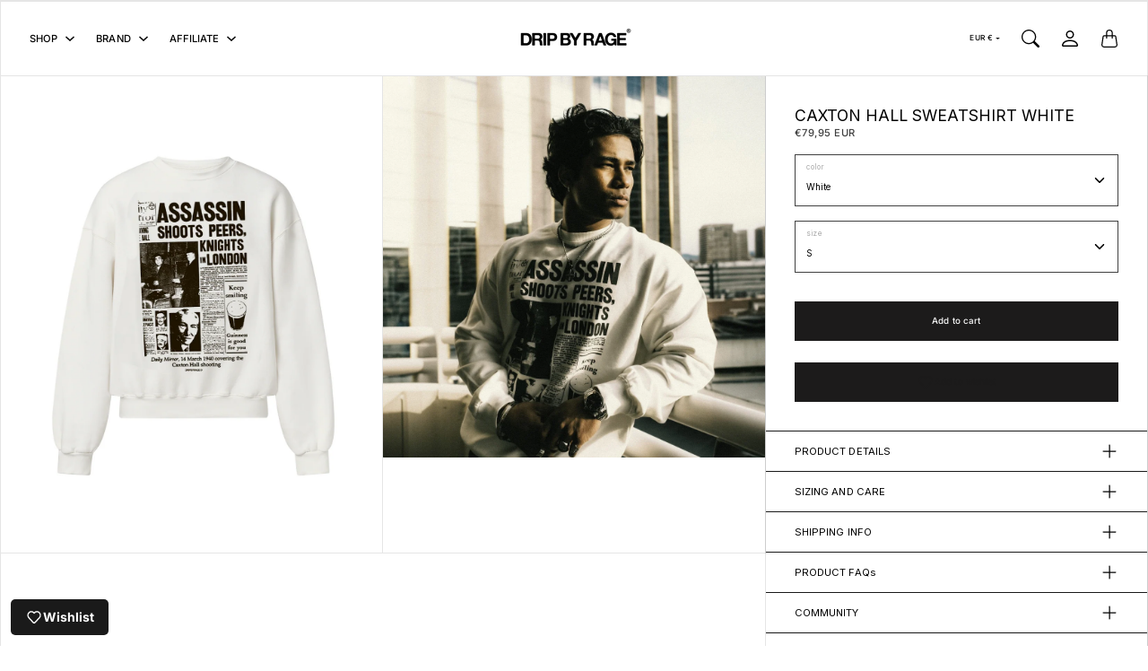

--- FILE ---
content_type: text/html; charset=utf-8
request_url: https://dripbyrage.store/en-de/products/caxton-hall-sweatshirt-white
body_size: 51460
content:















<!doctype html>
<html class="no-js" lang="en" dir="ltr">
  <head>
    <meta charset="utf-8"> 
    <meta http-equiv="X-UA-Compatible" content="IE=edge">
    <meta name="viewport" content="width=device-width,initial-scale=1">
    <meta name="theme-color" content="">

    <title>
      CAXTON HALL SWEATSHIRT WHITE
      
      
       &ndash; Drip by Rage
    </title><meta name="description" content="Crew neck Long sleeves Drop shoulders Loose fit 100% combed cotton High-temperature steam pre-shrunk Reactive-dyed 3.5 Fabric weight: 370g/m², 26 singles double yarn Side-seamed construction Taped neck and shoulders"><link rel="canonical" href="https://dripbyrage.store/en-de/products/caxton-hall-sweatshirt-white"><link rel="shortcut icon" href="//dripbyrage.store/cdn/shop/files/DRIPVYRAE.png?v=1703382872&width=96">
      <link rel="apple-touch-icon" href="//dripbyrage.store/cdn/shop/files/DRIPVYRAE.png?v=1703382872&width=180"><link rel="preconnect" href="https://cdn.shopify.com"><link rel="preconnect" href="https://fonts.shopifycdn.com" crossorigin><link rel="preload" as="font" href="//dripbyrage.store/cdn/fonts/inter/inter_n4.b2a3f24c19b4de56e8871f609e73ca7f6d2e2bb9.woff2" type="font/woff2" crossorigin><link rel="preload" as="font" href="//dripbyrage.store/cdn/fonts/inter/inter_n7.02711e6b374660cfc7915d1afc1c204e633421e4.woff2" type="font/woff2" crossorigin><link rel="preload" as="font" href="//dripbyrage.store/cdn/fonts/inter/inter_n5.d7101d5e168594dd06f56f290dd759fba5431d97.woff2" type="font/woff2" crossorigin>

<meta property="og:site_name" content="Drip by Rage">
<meta property="og:url" content="https://dripbyrage.store/en-de/products/caxton-hall-sweatshirt-white">
<meta property="og:title" content="CAXTON HALL SWEATSHIRT WHITE">
<meta property="og:type" content="product">
<meta property="og:description" content="Crew neck Long sleeves Drop shoulders Loose fit 100% combed cotton High-temperature steam pre-shrunk Reactive-dyed 3.5 Fabric weight: 370g/m², 26 singles double yarn Side-seamed construction Taped neck and shoulders"><meta property="og:image" content="http://dripbyrage.store/cdn/shop/files/h4w3hyu3w.png?v=1762457569">
  <meta property="og:image:secure_url" content="https://dripbyrage.store/cdn/shop/files/h4w3hyu3w.png?v=1762457569">
  <meta property="og:image:width" content="1241">
  <meta property="og:image:height" content="1551"><meta property="og:price:amount" content="79,95">
  <meta property="og:price:currency" content="EUR"><meta name="twitter:card" content="summary_large_image">
<meta name="twitter:title" content="CAXTON HALL SWEATSHIRT WHITE">
<meta name="twitter:description" content="Crew neck Long sleeves Drop shoulders Loose fit 100% combed cotton High-temperature steam pre-shrunk Reactive-dyed 3.5 Fabric weight: 370g/m², 26 singles double yarn Side-seamed construction Taped neck and shoulders">
    <style>
 
  @font-face {
  font-family: Inter;
  font-weight: 700;
  font-style: normal;
  font-display: swap;
  src: url("//dripbyrage.store/cdn/fonts/inter/inter_n7.02711e6b374660cfc7915d1afc1c204e633421e4.woff2") format("woff2"),
       url("//dripbyrage.store/cdn/fonts/inter/inter_n7.6dab87426f6b8813070abd79972ceaf2f8d3b012.woff") format("woff");
}

  @font-face {
  font-family: Inter;
  font-weight: 500;
  font-style: normal;
  font-display: swap;
  src: url("//dripbyrage.store/cdn/fonts/inter/inter_n5.d7101d5e168594dd06f56f290dd759fba5431d97.woff2") format("woff2"),
       url("//dripbyrage.store/cdn/fonts/inter/inter_n5.5332a76bbd27da00474c136abb1ca3cbbf259068.woff") format("woff");
}

  @font-face {
  font-family: Inter;
  font-weight: 400;
  font-style: normal;
  font-display: swap;
  src: url("//dripbyrage.store/cdn/fonts/inter/inter_n4.b2a3f24c19b4de56e8871f609e73ca7f6d2e2bb9.woff2") format("woff2"),
       url("//dripbyrage.store/cdn/fonts/inter/inter_n4.af8052d517e0c9ffac7b814872cecc27ae1fa132.woff") format("woff");
}


  @font-face {
  font-family: Inter;
  font-weight: 700;
  font-style: normal;
  font-display: swap;
  src: url("//dripbyrage.store/cdn/fonts/inter/inter_n7.02711e6b374660cfc7915d1afc1c204e633421e4.woff2") format("woff2"),
       url("//dripbyrage.store/cdn/fonts/inter/inter_n7.6dab87426f6b8813070abd79972ceaf2f8d3b012.woff") format("woff");
}

  @font-face {
  font-family: Inter;
  font-weight: 400;
  font-style: italic;
  font-display: swap;
  src: url("//dripbyrage.store/cdn/fonts/inter/inter_i4.feae1981dda792ab80d117249d9c7e0f1017e5b3.woff2") format("woff2"),
       url("//dripbyrage.store/cdn/fonts/inter/inter_i4.62773b7113d5e5f02c71486623cf828884c85c6e.woff") format("woff");
}

  @font-face {
  font-family: Inter;
  font-weight: 700;
  font-style: italic;
  font-display: swap;
  src: url("//dripbyrage.store/cdn/fonts/inter/inter_i7.b377bcd4cc0f160622a22d638ae7e2cd9b86ea4c.woff2") format("woff2"),
       url("//dripbyrage.store/cdn/fonts/inter/inter_i7.7c69a6a34e3bb44fcf6f975857e13b9a9b25beb4.woff") format("woff");
}


  :root {
    --tg-grid-gutter-x: 16px;
    --tg-grid-gutter-y: 20px;

    --tg-ref-typescale-text-font : Inter, sans-serif;
    --tg-ref-text-font-weight : 400;
    --tg-ref-text-font-style  : normal;
    --tg-ref-text-font-scale  : 0.7;

    --tg-ref-typescale-heading-font : Inter, sans-serif;
    --tg-ref-heading-font-weight : 700;
    --tg-ref-heading-font-style  : normal;
    --tg-ref-heading-font-scale  : 0.7;

    --tg-ref-typescale-display-font : Inter, sans-serif;
    --tg-ref-display-font-weight : 500;
    --tg-ref-display-font-style  : normal;
    --tg-ref-display-font-scale  : 0.7;


    --tg-product-badge-corner-radius: 10px;
    --tg-sys-button-border-radius:  0px;

    --tg-sys-color-outline: #0000001a;
    --tg-sys-color-outline-rgb: 0, 0, 0;
  }

  
    :root,
    .ColorScheme--scheme-1 {
      --tg-sys-color-accent:  #ba1b1b;
      
      --tg-sys-color-background:  #ffffff;
      --tg-sys-color-on-background:  #000000;
      
        --tg-sys-gradient-background: #ffffff;
      

      --tg-sys-color-primary-button:  #1c1b1b;
      --tg-sys-color-on-primary-button:  #fbfbfb;

      --tg-sys-color-on-outline-button:  #1c1b1b;
      --tg-sys-color-on-underline-button:  #1c1b1b;
      
      
      --tg-sys-color-on-background-lighten: #404040;

      
      --tg-sys-color-accent-rgb: 186, 27, 27;
      --tg-sys-color-background-rgb: 255, 255, 255;
      --tg-sys-color-on-background-rgb: 0, 0, 0;

      
      --tg-component-icon-plus: url("data:image/svg+xml,%3csvg xmlns='http://www.w3.org/2000/svg' viewBox='0 0 16 16' fill='%23000000'%3e%3cpath fill-rule='evenodd' d='M8 2a.5.5 0 0 1 .5.5v5h5a.5.5 0 0 1 0 1h-5v5a.5.5 0 0 1-1 0v-5h-5a.5.5 0 0 1 0-1h5v-5A.5.5 0 0 1 8 2Z'/%3e%3c/svg%3e");
      --tg-component-icon-minus: url("data:image/svg+xml,%3csvg xmlns='http://www.w3.org/2000/svg' viewBox='0 0 16 16' fill='%23000000'%3e%3cpath fill-rule='evenodd' d='M2 8a.5.5 0 0 1 .5-.5h11a.5.5 0 0 1 0 1h-11A.5.5 0 0 1 2 8Z'/%3e%3c/svg%3e");
      --tg-component-icon-arrow-right: url("data:image/svg+xml,%3csvg xmlns='http://www.w3.org/2000/svg' viewBox='0 0 16 16' fill='%23000000'%3e%3cpath fill-rule='evenodd' d='M1.646 4.646a.5.5 0 0 1 .708 0L8 10.293l5.646-5.647a.5.5 0 0 1 .708.708l-6 6a.5.5 0 0 1-.708 0l-6-6a.5.5 0 0 1 0-.708z'/%3e%3c/svg%3e");
      --tg-component-icon-close: url("data:image/svg+xml,%3csvg xmlns='http://www.w3.org/2000/svg' viewBox='0 0 16 16' fill='%23000000'%3e%3cpath d='M.293.293a1 1 0 011.414 0L8 6.586 14.293.293a1 1 0 111.414 1.414L9.414 8l6.293 6.293a1 1 0 01-1.414 1.414L8 9.414l-6.293 6.293a1 1 0 01-1.414-1.414L6.586 8 .293 1.707a1 1 0 010-1.414z'/%3e%3c/svg%3e");
      --tg-component-icon-arrow-down: url("data:image/svg+xml,%3csvg xmlns='http://www.w3.org/2000/svg' viewBox='0 0 16 16'%3e%3cpath fill='none' stroke='%23000000' stroke-linecap='round' stroke-linejoin='round' stroke-width='2' d='M2 5l6 6 6-6'/%3e%3c/svg%3e");
    }
  
    
    .ColorScheme--scheme-2 {
      --tg-sys-color-accent:  #ba1b1b;
      
      --tg-sys-color-background:  #000000;
      --tg-sys-color-on-background:  #fbfbfb;
      
        --tg-sys-gradient-background: #000000;
      

      --tg-sys-color-primary-button:  #fbfbfb;
      --tg-sys-color-on-primary-button:  #000000;

      --tg-sys-color-on-outline-button:  #fbfbfb;
      --tg-sys-color-on-underline-button:  #fbfbfb;
      
      
      --tg-sys-color-on-background-lighten: #ffffff;

      
      --tg-sys-color-accent-rgb: 186, 27, 27;
      --tg-sys-color-background-rgb: 0, 0, 0;
      --tg-sys-color-on-background-rgb: 251, 251, 251;

      
      --tg-component-icon-plus: url("data:image/svg+xml,%3csvg xmlns='http://www.w3.org/2000/svg' viewBox='0 0 16 16' fill='%23fbfbfb'%3e%3cpath fill-rule='evenodd' d='M8 2a.5.5 0 0 1 .5.5v5h5a.5.5 0 0 1 0 1h-5v5a.5.5 0 0 1-1 0v-5h-5a.5.5 0 0 1 0-1h5v-5A.5.5 0 0 1 8 2Z'/%3e%3c/svg%3e");
      --tg-component-icon-minus: url("data:image/svg+xml,%3csvg xmlns='http://www.w3.org/2000/svg' viewBox='0 0 16 16' fill='%23fbfbfb'%3e%3cpath fill-rule='evenodd' d='M2 8a.5.5 0 0 1 .5-.5h11a.5.5 0 0 1 0 1h-11A.5.5 0 0 1 2 8Z'/%3e%3c/svg%3e");
      --tg-component-icon-arrow-right: url("data:image/svg+xml,%3csvg xmlns='http://www.w3.org/2000/svg' viewBox='0 0 16 16' fill='%23fbfbfb'%3e%3cpath fill-rule='evenodd' d='M1.646 4.646a.5.5 0 0 1 .708 0L8 10.293l5.646-5.647a.5.5 0 0 1 .708.708l-6 6a.5.5 0 0 1-.708 0l-6-6a.5.5 0 0 1 0-.708z'/%3e%3c/svg%3e");
      --tg-component-icon-close: url("data:image/svg+xml,%3csvg xmlns='http://www.w3.org/2000/svg' viewBox='0 0 16 16' fill='%23fbfbfb'%3e%3cpath d='M.293.293a1 1 0 011.414 0L8 6.586 14.293.293a1 1 0 111.414 1.414L9.414 8l6.293 6.293a1 1 0 01-1.414 1.414L8 9.414l-6.293 6.293a1 1 0 01-1.414-1.414L6.586 8 .293 1.707a1 1 0 010-1.414z'/%3e%3c/svg%3e");
      --tg-component-icon-arrow-down: url("data:image/svg+xml,%3csvg xmlns='http://www.w3.org/2000/svg' viewBox='0 0 16 16'%3e%3cpath fill='none' stroke='%23fbfbfb' stroke-linecap='round' stroke-linejoin='round' stroke-width='2' d='M2 5l6 6 6-6'/%3e%3c/svg%3e");
    }
  
    
    .ColorScheme--scheme-3 {
      --tg-sys-color-accent:  #ba1b1b;
      
      --tg-sys-color-background:  #00dee3;
      --tg-sys-color-on-background:  #1c1b1b;
      
        --tg-sys-gradient-background: #00dee3;
      

      --tg-sys-color-primary-button:  #1c1b1b;
      --tg-sys-color-on-primary-button:  #fbfbfb;

      --tg-sys-color-on-outline-button:  #1c1b1b;
      --tg-sys-color-on-underline-button:  #1c1b1b;
      
      
      --tg-sys-color-on-background-lighten: #5d5a5a;

      
      --tg-sys-color-accent-rgb: 186, 27, 27;
      --tg-sys-color-background-rgb: 0, 222, 227;
      --tg-sys-color-on-background-rgb: 28, 27, 27;

      
      --tg-component-icon-plus: url("data:image/svg+xml,%3csvg xmlns='http://www.w3.org/2000/svg' viewBox='0 0 16 16' fill='%231c1b1b'%3e%3cpath fill-rule='evenodd' d='M8 2a.5.5 0 0 1 .5.5v5h5a.5.5 0 0 1 0 1h-5v5a.5.5 0 0 1-1 0v-5h-5a.5.5 0 0 1 0-1h5v-5A.5.5 0 0 1 8 2Z'/%3e%3c/svg%3e");
      --tg-component-icon-minus: url("data:image/svg+xml,%3csvg xmlns='http://www.w3.org/2000/svg' viewBox='0 0 16 16' fill='%231c1b1b'%3e%3cpath fill-rule='evenodd' d='M2 8a.5.5 0 0 1 .5-.5h11a.5.5 0 0 1 0 1h-11A.5.5 0 0 1 2 8Z'/%3e%3c/svg%3e");
      --tg-component-icon-arrow-right: url("data:image/svg+xml,%3csvg xmlns='http://www.w3.org/2000/svg' viewBox='0 0 16 16' fill='%231c1b1b'%3e%3cpath fill-rule='evenodd' d='M1.646 4.646a.5.5 0 0 1 .708 0L8 10.293l5.646-5.647a.5.5 0 0 1 .708.708l-6 6a.5.5 0 0 1-.708 0l-6-6a.5.5 0 0 1 0-.708z'/%3e%3c/svg%3e");
      --tg-component-icon-close: url("data:image/svg+xml,%3csvg xmlns='http://www.w3.org/2000/svg' viewBox='0 0 16 16' fill='%231c1b1b'%3e%3cpath d='M.293.293a1 1 0 011.414 0L8 6.586 14.293.293a1 1 0 111.414 1.414L9.414 8l6.293 6.293a1 1 0 01-1.414 1.414L8 9.414l-6.293 6.293a1 1 0 01-1.414-1.414L6.586 8 .293 1.707a1 1 0 010-1.414z'/%3e%3c/svg%3e");
      --tg-component-icon-arrow-down: url("data:image/svg+xml,%3csvg xmlns='http://www.w3.org/2000/svg' viewBox='0 0 16 16'%3e%3cpath fill='none' stroke='%231c1b1b' stroke-linecap='round' stroke-linejoin='round' stroke-width='2' d='M2 5l6 6 6-6'/%3e%3c/svg%3e");
    }
  
    
    .ColorScheme--scheme-4 {
      --tg-sys-color-accent:  #ba1b1b;
      
      --tg-sys-color-background:  #fbfbfb;
      --tg-sys-color-on-background:  #1c1b1b;
      
        --tg-sys-gradient-background: linear-gradient(228deg, rgba(21, 209, 252, 1) 14%, rgba(187, 48, 254, 1) 83%);
      

      --tg-sys-color-primary-button:  #1c1b1b;
      --tg-sys-color-on-primary-button:  #fbfbfb;

      --tg-sys-color-on-outline-button:  #1c1b1b;
      --tg-sys-color-on-underline-button:  #1c1b1b;
      
      
      --tg-sys-color-on-background-lighten: #5d5a5a;

      
      --tg-sys-color-accent-rgb: 186, 27, 27;
      --tg-sys-color-background-rgb: 251, 251, 251;
      --tg-sys-color-on-background-rgb: 28, 27, 27;

      
      --tg-component-icon-plus: url("data:image/svg+xml,%3csvg xmlns='http://www.w3.org/2000/svg' viewBox='0 0 16 16' fill='%231c1b1b'%3e%3cpath fill-rule='evenodd' d='M8 2a.5.5 0 0 1 .5.5v5h5a.5.5 0 0 1 0 1h-5v5a.5.5 0 0 1-1 0v-5h-5a.5.5 0 0 1 0-1h5v-5A.5.5 0 0 1 8 2Z'/%3e%3c/svg%3e");
      --tg-component-icon-minus: url("data:image/svg+xml,%3csvg xmlns='http://www.w3.org/2000/svg' viewBox='0 0 16 16' fill='%231c1b1b'%3e%3cpath fill-rule='evenodd' d='M2 8a.5.5 0 0 1 .5-.5h11a.5.5 0 0 1 0 1h-11A.5.5 0 0 1 2 8Z'/%3e%3c/svg%3e");
      --tg-component-icon-arrow-right: url("data:image/svg+xml,%3csvg xmlns='http://www.w3.org/2000/svg' viewBox='0 0 16 16' fill='%231c1b1b'%3e%3cpath fill-rule='evenodd' d='M1.646 4.646a.5.5 0 0 1 .708 0L8 10.293l5.646-5.647a.5.5 0 0 1 .708.708l-6 6a.5.5 0 0 1-.708 0l-6-6a.5.5 0 0 1 0-.708z'/%3e%3c/svg%3e");
      --tg-component-icon-close: url("data:image/svg+xml,%3csvg xmlns='http://www.w3.org/2000/svg' viewBox='0 0 16 16' fill='%231c1b1b'%3e%3cpath d='M.293.293a1 1 0 011.414 0L8 6.586 14.293.293a1 1 0 111.414 1.414L9.414 8l6.293 6.293a1 1 0 01-1.414 1.414L8 9.414l-6.293 6.293a1 1 0 01-1.414-1.414L6.586 8 .293 1.707a1 1 0 010-1.414z'/%3e%3c/svg%3e");
      --tg-component-icon-arrow-down: url("data:image/svg+xml,%3csvg xmlns='http://www.w3.org/2000/svg' viewBox='0 0 16 16'%3e%3cpath fill='none' stroke='%231c1b1b' stroke-linecap='round' stroke-linejoin='round' stroke-width='2' d='M2 5l6 6 6-6'/%3e%3c/svg%3e");
    }
  
    
    .ColorScheme--scheme-5 {
      --tg-sys-color-accent:  #ba1b1b;
      
      --tg-sys-color-background:  rgba(0,0,0,0);
      --tg-sys-color-on-background:  #1c1b1b;
      
        --tg-sys-gradient-background: rgba(0,0,0,0);
      

      --tg-sys-color-primary-button:  #1c1b1b;
      --tg-sys-color-on-primary-button:  #fbfbfb;

      --tg-sys-color-on-outline-button:  #1c1b1b;
      --tg-sys-color-on-underline-button:  #1c1b1b;
      
      
      --tg-sys-color-on-background-lighten: #5d5a5a;

      
      --tg-sys-color-accent-rgb: 186, 27, 27;
      --tg-sys-color-background-rgb: 0, 0, 0;
      --tg-sys-color-on-background-rgb: 28, 27, 27;

      
      --tg-component-icon-plus: url("data:image/svg+xml,%3csvg xmlns='http://www.w3.org/2000/svg' viewBox='0 0 16 16' fill='%231c1b1b'%3e%3cpath fill-rule='evenodd' d='M8 2a.5.5 0 0 1 .5.5v5h5a.5.5 0 0 1 0 1h-5v5a.5.5 0 0 1-1 0v-5h-5a.5.5 0 0 1 0-1h5v-5A.5.5 0 0 1 8 2Z'/%3e%3c/svg%3e");
      --tg-component-icon-minus: url("data:image/svg+xml,%3csvg xmlns='http://www.w3.org/2000/svg' viewBox='0 0 16 16' fill='%231c1b1b'%3e%3cpath fill-rule='evenodd' d='M2 8a.5.5 0 0 1 .5-.5h11a.5.5 0 0 1 0 1h-11A.5.5 0 0 1 2 8Z'/%3e%3c/svg%3e");
      --tg-component-icon-arrow-right: url("data:image/svg+xml,%3csvg xmlns='http://www.w3.org/2000/svg' viewBox='0 0 16 16' fill='%231c1b1b'%3e%3cpath fill-rule='evenodd' d='M1.646 4.646a.5.5 0 0 1 .708 0L8 10.293l5.646-5.647a.5.5 0 0 1 .708.708l-6 6a.5.5 0 0 1-.708 0l-6-6a.5.5 0 0 1 0-.708z'/%3e%3c/svg%3e");
      --tg-component-icon-close: url("data:image/svg+xml,%3csvg xmlns='http://www.w3.org/2000/svg' viewBox='0 0 16 16' fill='%231c1b1b'%3e%3cpath d='M.293.293a1 1 0 011.414 0L8 6.586 14.293.293a1 1 0 111.414 1.414L9.414 8l6.293 6.293a1 1 0 01-1.414 1.414L8 9.414l-6.293 6.293a1 1 0 01-1.414-1.414L6.586 8 .293 1.707a1 1 0 010-1.414z'/%3e%3c/svg%3e");
      --tg-component-icon-arrow-down: url("data:image/svg+xml,%3csvg xmlns='http://www.w3.org/2000/svg' viewBox='0 0 16 16'%3e%3cpath fill='none' stroke='%231c1b1b' stroke-linecap='round' stroke-linejoin='round' stroke-width='2' d='M2 5l6 6 6-6'/%3e%3c/svg%3e");
    }
  

  @media screen and (max-width: 640px) {
  
    
    .ColorScheme--mobile-scheme-1 {
      --tg-sys-color-accent:  #ba1b1b;
      
      --tg-sys-color-background:  #ffffff;
      --tg-sys-color-on-background:  #000000;
      
        --tg-sys-gradient-background: #ffffff;
      

      --tg-sys-color-primary-button:  #1c1b1b;
      --tg-sys-color-on-primary-button:  #fbfbfb;

      --tg-sys-color-on-outline-button:  #1c1b1b;
      --tg-sys-color-on-underline-button:  #1c1b1b;
      
      
      --tg-sys-color-on-background-lighten: #404040;

      
      --tg-sys-color-accent-rgb: 186, 27, 27;
      --tg-sys-color-background-rgb: 255, 255, 255;
      --tg-sys-color-on-background-rgb: 0, 0, 0;

      
      --tg-component-icon-plus: url("data:image/svg+xml,%3csvg xmlns='http://www.w3.org/2000/svg' viewBox='0 0 16 16' fill='%23000000'%3e%3cpath fill-rule='evenodd' d='M8 2a.5.5 0 0 1 .5.5v5h5a.5.5 0 0 1 0 1h-5v5a.5.5 0 0 1-1 0v-5h-5a.5.5 0 0 1 0-1h5v-5A.5.5 0 0 1 8 2Z'/%3e%3c/svg%3e");
      --tg-component-icon-minus: url("data:image/svg+xml,%3csvg xmlns='http://www.w3.org/2000/svg' viewBox='0 0 16 16' fill='%23000000'%3e%3cpath fill-rule='evenodd' d='M2 8a.5.5 0 0 1 .5-.5h11a.5.5 0 0 1 0 1h-11A.5.5 0 0 1 2 8Z'/%3e%3c/svg%3e");
      --tg-component-icon-arrow-right: url("data:image/svg+xml,%3csvg xmlns='http://www.w3.org/2000/svg' viewBox='0 0 16 16' fill='%23000000'%3e%3cpath fill-rule='evenodd' d='M1.646 4.646a.5.5 0 0 1 .708 0L8 10.293l5.646-5.647a.5.5 0 0 1 .708.708l-6 6a.5.5 0 0 1-.708 0l-6-6a.5.5 0 0 1 0-.708z'/%3e%3c/svg%3e");
      --tg-component-icon-close: url("data:image/svg+xml,%3csvg xmlns='http://www.w3.org/2000/svg' viewBox='0 0 16 16' fill='%23000000'%3e%3cpath d='M.293.293a1 1 0 011.414 0L8 6.586 14.293.293a1 1 0 111.414 1.414L9.414 8l6.293 6.293a1 1 0 01-1.414 1.414L8 9.414l-6.293 6.293a1 1 0 01-1.414-1.414L6.586 8 .293 1.707a1 1 0 010-1.414z'/%3e%3c/svg%3e");
      --tg-component-icon-arrow-down: url("data:image/svg+xml,%3csvg xmlns='http://www.w3.org/2000/svg' viewBox='0 0 16 16'%3e%3cpath fill='none' stroke='%23000000' stroke-linecap='round' stroke-linejoin='round' stroke-width='2' d='M2 5l6 6 6-6'/%3e%3c/svg%3e");
    }
  
    
    .ColorScheme--mobile-scheme-2 {
      --tg-sys-color-accent:  #ba1b1b;
      
      --tg-sys-color-background:  #000000;
      --tg-sys-color-on-background:  #fbfbfb;
      
        --tg-sys-gradient-background: #000000;
      

      --tg-sys-color-primary-button:  #fbfbfb;
      --tg-sys-color-on-primary-button:  #000000;

      --tg-sys-color-on-outline-button:  #fbfbfb;
      --tg-sys-color-on-underline-button:  #fbfbfb;
      
      
      --tg-sys-color-on-background-lighten: #ffffff;

      
      --tg-sys-color-accent-rgb: 186, 27, 27;
      --tg-sys-color-background-rgb: 0, 0, 0;
      --tg-sys-color-on-background-rgb: 251, 251, 251;

      
      --tg-component-icon-plus: url("data:image/svg+xml,%3csvg xmlns='http://www.w3.org/2000/svg' viewBox='0 0 16 16' fill='%23fbfbfb'%3e%3cpath fill-rule='evenodd' d='M8 2a.5.5 0 0 1 .5.5v5h5a.5.5 0 0 1 0 1h-5v5a.5.5 0 0 1-1 0v-5h-5a.5.5 0 0 1 0-1h5v-5A.5.5 0 0 1 8 2Z'/%3e%3c/svg%3e");
      --tg-component-icon-minus: url("data:image/svg+xml,%3csvg xmlns='http://www.w3.org/2000/svg' viewBox='0 0 16 16' fill='%23fbfbfb'%3e%3cpath fill-rule='evenodd' d='M2 8a.5.5 0 0 1 .5-.5h11a.5.5 0 0 1 0 1h-11A.5.5 0 0 1 2 8Z'/%3e%3c/svg%3e");
      --tg-component-icon-arrow-right: url("data:image/svg+xml,%3csvg xmlns='http://www.w3.org/2000/svg' viewBox='0 0 16 16' fill='%23fbfbfb'%3e%3cpath fill-rule='evenodd' d='M1.646 4.646a.5.5 0 0 1 .708 0L8 10.293l5.646-5.647a.5.5 0 0 1 .708.708l-6 6a.5.5 0 0 1-.708 0l-6-6a.5.5 0 0 1 0-.708z'/%3e%3c/svg%3e");
      --tg-component-icon-close: url("data:image/svg+xml,%3csvg xmlns='http://www.w3.org/2000/svg' viewBox='0 0 16 16' fill='%23fbfbfb'%3e%3cpath d='M.293.293a1 1 0 011.414 0L8 6.586 14.293.293a1 1 0 111.414 1.414L9.414 8l6.293 6.293a1 1 0 01-1.414 1.414L8 9.414l-6.293 6.293a1 1 0 01-1.414-1.414L6.586 8 .293 1.707a1 1 0 010-1.414z'/%3e%3c/svg%3e");
      --tg-component-icon-arrow-down: url("data:image/svg+xml,%3csvg xmlns='http://www.w3.org/2000/svg' viewBox='0 0 16 16'%3e%3cpath fill='none' stroke='%23fbfbfb' stroke-linecap='round' stroke-linejoin='round' stroke-width='2' d='M2 5l6 6 6-6'/%3e%3c/svg%3e");
    }
  
    
    .ColorScheme--mobile-scheme-3 {
      --tg-sys-color-accent:  #ba1b1b;
      
      --tg-sys-color-background:  #00dee3;
      --tg-sys-color-on-background:  #1c1b1b;
      
        --tg-sys-gradient-background: #00dee3;
      

      --tg-sys-color-primary-button:  #1c1b1b;
      --tg-sys-color-on-primary-button:  #fbfbfb;

      --tg-sys-color-on-outline-button:  #1c1b1b;
      --tg-sys-color-on-underline-button:  #1c1b1b;
      
      
      --tg-sys-color-on-background-lighten: #5d5a5a;

      
      --tg-sys-color-accent-rgb: 186, 27, 27;
      --tg-sys-color-background-rgb: 0, 222, 227;
      --tg-sys-color-on-background-rgb: 28, 27, 27;

      
      --tg-component-icon-plus: url("data:image/svg+xml,%3csvg xmlns='http://www.w3.org/2000/svg' viewBox='0 0 16 16' fill='%231c1b1b'%3e%3cpath fill-rule='evenodd' d='M8 2a.5.5 0 0 1 .5.5v5h5a.5.5 0 0 1 0 1h-5v5a.5.5 0 0 1-1 0v-5h-5a.5.5 0 0 1 0-1h5v-5A.5.5 0 0 1 8 2Z'/%3e%3c/svg%3e");
      --tg-component-icon-minus: url("data:image/svg+xml,%3csvg xmlns='http://www.w3.org/2000/svg' viewBox='0 0 16 16' fill='%231c1b1b'%3e%3cpath fill-rule='evenodd' d='M2 8a.5.5 0 0 1 .5-.5h11a.5.5 0 0 1 0 1h-11A.5.5 0 0 1 2 8Z'/%3e%3c/svg%3e");
      --tg-component-icon-arrow-right: url("data:image/svg+xml,%3csvg xmlns='http://www.w3.org/2000/svg' viewBox='0 0 16 16' fill='%231c1b1b'%3e%3cpath fill-rule='evenodd' d='M1.646 4.646a.5.5 0 0 1 .708 0L8 10.293l5.646-5.647a.5.5 0 0 1 .708.708l-6 6a.5.5 0 0 1-.708 0l-6-6a.5.5 0 0 1 0-.708z'/%3e%3c/svg%3e");
      --tg-component-icon-close: url("data:image/svg+xml,%3csvg xmlns='http://www.w3.org/2000/svg' viewBox='0 0 16 16' fill='%231c1b1b'%3e%3cpath d='M.293.293a1 1 0 011.414 0L8 6.586 14.293.293a1 1 0 111.414 1.414L9.414 8l6.293 6.293a1 1 0 01-1.414 1.414L8 9.414l-6.293 6.293a1 1 0 01-1.414-1.414L6.586 8 .293 1.707a1 1 0 010-1.414z'/%3e%3c/svg%3e");
      --tg-component-icon-arrow-down: url("data:image/svg+xml,%3csvg xmlns='http://www.w3.org/2000/svg' viewBox='0 0 16 16'%3e%3cpath fill='none' stroke='%231c1b1b' stroke-linecap='round' stroke-linejoin='round' stroke-width='2' d='M2 5l6 6 6-6'/%3e%3c/svg%3e");
    }
  
    
    .ColorScheme--mobile-scheme-4 {
      --tg-sys-color-accent:  #ba1b1b;
      
      --tg-sys-color-background:  #fbfbfb;
      --tg-sys-color-on-background:  #1c1b1b;
      
        --tg-sys-gradient-background: linear-gradient(228deg, rgba(21, 209, 252, 1) 14%, rgba(187, 48, 254, 1) 83%);
      

      --tg-sys-color-primary-button:  #1c1b1b;
      --tg-sys-color-on-primary-button:  #fbfbfb;

      --tg-sys-color-on-outline-button:  #1c1b1b;
      --tg-sys-color-on-underline-button:  #1c1b1b;
      
      
      --tg-sys-color-on-background-lighten: #5d5a5a;

      
      --tg-sys-color-accent-rgb: 186, 27, 27;
      --tg-sys-color-background-rgb: 251, 251, 251;
      --tg-sys-color-on-background-rgb: 28, 27, 27;

      
      --tg-component-icon-plus: url("data:image/svg+xml,%3csvg xmlns='http://www.w3.org/2000/svg' viewBox='0 0 16 16' fill='%231c1b1b'%3e%3cpath fill-rule='evenodd' d='M8 2a.5.5 0 0 1 .5.5v5h5a.5.5 0 0 1 0 1h-5v5a.5.5 0 0 1-1 0v-5h-5a.5.5 0 0 1 0-1h5v-5A.5.5 0 0 1 8 2Z'/%3e%3c/svg%3e");
      --tg-component-icon-minus: url("data:image/svg+xml,%3csvg xmlns='http://www.w3.org/2000/svg' viewBox='0 0 16 16' fill='%231c1b1b'%3e%3cpath fill-rule='evenodd' d='M2 8a.5.5 0 0 1 .5-.5h11a.5.5 0 0 1 0 1h-11A.5.5 0 0 1 2 8Z'/%3e%3c/svg%3e");
      --tg-component-icon-arrow-right: url("data:image/svg+xml,%3csvg xmlns='http://www.w3.org/2000/svg' viewBox='0 0 16 16' fill='%231c1b1b'%3e%3cpath fill-rule='evenodd' d='M1.646 4.646a.5.5 0 0 1 .708 0L8 10.293l5.646-5.647a.5.5 0 0 1 .708.708l-6 6a.5.5 0 0 1-.708 0l-6-6a.5.5 0 0 1 0-.708z'/%3e%3c/svg%3e");
      --tg-component-icon-close: url("data:image/svg+xml,%3csvg xmlns='http://www.w3.org/2000/svg' viewBox='0 0 16 16' fill='%231c1b1b'%3e%3cpath d='M.293.293a1 1 0 011.414 0L8 6.586 14.293.293a1 1 0 111.414 1.414L9.414 8l6.293 6.293a1 1 0 01-1.414 1.414L8 9.414l-6.293 6.293a1 1 0 01-1.414-1.414L6.586 8 .293 1.707a1 1 0 010-1.414z'/%3e%3c/svg%3e");
      --tg-component-icon-arrow-down: url("data:image/svg+xml,%3csvg xmlns='http://www.w3.org/2000/svg' viewBox='0 0 16 16'%3e%3cpath fill='none' stroke='%231c1b1b' stroke-linecap='round' stroke-linejoin='round' stroke-width='2' d='M2 5l6 6 6-6'/%3e%3c/svg%3e");
    }
  
    
    .ColorScheme--mobile-scheme-5 {
      --tg-sys-color-accent:  #ba1b1b;
      
      --tg-sys-color-background:  rgba(0,0,0,0);
      --tg-sys-color-on-background:  #1c1b1b;
      
        --tg-sys-gradient-background: rgba(0,0,0,0);
      

      --tg-sys-color-primary-button:  #1c1b1b;
      --tg-sys-color-on-primary-button:  #fbfbfb;

      --tg-sys-color-on-outline-button:  #1c1b1b;
      --tg-sys-color-on-underline-button:  #1c1b1b;
      
      
      --tg-sys-color-on-background-lighten: #5d5a5a;

      
      --tg-sys-color-accent-rgb: 186, 27, 27;
      --tg-sys-color-background-rgb: 0, 0, 0;
      --tg-sys-color-on-background-rgb: 28, 27, 27;

      
      --tg-component-icon-plus: url("data:image/svg+xml,%3csvg xmlns='http://www.w3.org/2000/svg' viewBox='0 0 16 16' fill='%231c1b1b'%3e%3cpath fill-rule='evenodd' d='M8 2a.5.5 0 0 1 .5.5v5h5a.5.5 0 0 1 0 1h-5v5a.5.5 0 0 1-1 0v-5h-5a.5.5 0 0 1 0-1h5v-5A.5.5 0 0 1 8 2Z'/%3e%3c/svg%3e");
      --tg-component-icon-minus: url("data:image/svg+xml,%3csvg xmlns='http://www.w3.org/2000/svg' viewBox='0 0 16 16' fill='%231c1b1b'%3e%3cpath fill-rule='evenodd' d='M2 8a.5.5 0 0 1 .5-.5h11a.5.5 0 0 1 0 1h-11A.5.5 0 0 1 2 8Z'/%3e%3c/svg%3e");
      --tg-component-icon-arrow-right: url("data:image/svg+xml,%3csvg xmlns='http://www.w3.org/2000/svg' viewBox='0 0 16 16' fill='%231c1b1b'%3e%3cpath fill-rule='evenodd' d='M1.646 4.646a.5.5 0 0 1 .708 0L8 10.293l5.646-5.647a.5.5 0 0 1 .708.708l-6 6a.5.5 0 0 1-.708 0l-6-6a.5.5 0 0 1 0-.708z'/%3e%3c/svg%3e");
      --tg-component-icon-close: url("data:image/svg+xml,%3csvg xmlns='http://www.w3.org/2000/svg' viewBox='0 0 16 16' fill='%231c1b1b'%3e%3cpath d='M.293.293a1 1 0 011.414 0L8 6.586 14.293.293a1 1 0 111.414 1.414L9.414 8l6.293 6.293a1 1 0 01-1.414 1.414L8 9.414l-6.293 6.293a1 1 0 01-1.414-1.414L6.586 8 .293 1.707a1 1 0 010-1.414z'/%3e%3c/svg%3e");
      --tg-component-icon-arrow-down: url("data:image/svg+xml,%3csvg xmlns='http://www.w3.org/2000/svg' viewBox='0 0 16 16'%3e%3cpath fill='none' stroke='%231c1b1b' stroke-linecap='round' stroke-linejoin='round' stroke-width='2' d='M2 5l6 6 6-6'/%3e%3c/svg%3e");
    }
  
}
body, .ColorScheme--scheme-1, .ColorScheme--scheme-2, .ColorScheme--scheme-3, .ColorScheme--scheme-4, .ColorScheme--scheme-5, .ColorScheme--mobile-scheme-1, .ColorScheme--mobile-scheme-2, .ColorScheme--mobile-scheme-3, .ColorScheme--mobile-scheme-4, .ColorScheme--mobile-scheme-5 {
  color: var(--tg-sys-color-on-background);
  background: var(--tg-sys-color-background);
}
</style>

    <script src="//dripbyrage.store/cdn/shop/t/25/assets/global.js?v=27992396741607821811763575287" defer></script>
    
    
  <script>window.performance && window.performance.mark && window.performance.mark('shopify.content_for_header.start');</script><meta name="google-site-verification" content="3NwIfaSJ_Pa8qkODsM7msfWSXvEHJ8TDXBUIKZ3Pxeo">
<meta name="facebook-domain-verification" content="cdcsykcof8hrqk7cmpvgkbt3sx1nq3">
<meta name="facebook-domain-verification" content="31w8apmu82zekc4fyafniw3vkt858l">
<meta id="shopify-digital-wallet" name="shopify-digital-wallet" content="/57325912273/digital_wallets/dialog">
<meta name="shopify-checkout-api-token" content="f1cb738a4122404bb1090d91243641d1">
<meta id="in-context-paypal-metadata" data-shop-id="57325912273" data-venmo-supported="false" data-environment="production" data-locale="en_US" data-paypal-v4="true" data-currency="EUR">
<link rel="alternate" hreflang="x-default" href="https://dripbyrage.store/products/caxton-hall-sweatshirt-white">
<link rel="alternate" hreflang="en" href="https://dripbyrage.store/products/caxton-hall-sweatshirt-white">
<link rel="alternate" hreflang="en-US" href="https://dripbyrage.store/en-us/products/caxton-hall-sweatshirt-white">
<link rel="alternate" hreflang="en-GB" href="https://dripbyrage.store/en-gb/products/caxton-hall-sweatshirt-white">
<link rel="alternate" hreflang="en-AU" href="https://dripbyrage.store/en-au/products/caxton-hall-sweatshirt-white">
<link rel="alternate" hreflang="en-DE" href="https://dripbyrage.store/en-de/products/caxton-hall-sweatshirt-white">
<link rel="alternate" type="application/json+oembed" href="https://dripbyrage.store/en-de/products/caxton-hall-sweatshirt-white.oembed">
<script async="async" src="/checkouts/internal/preloads.js?locale=en-DE"></script>
<link rel="preconnect" href="https://shop.app" crossorigin="anonymous">
<script async="async" src="https://shop.app/checkouts/internal/preloads.js?locale=en-DE&shop_id=57325912273" crossorigin="anonymous"></script>
<script id="apple-pay-shop-capabilities" type="application/json">{"shopId":57325912273,"countryCode":"CA","currencyCode":"EUR","merchantCapabilities":["supports3DS"],"merchantId":"gid:\/\/shopify\/Shop\/57325912273","merchantName":"Drip by Rage","requiredBillingContactFields":["postalAddress","email","phone"],"requiredShippingContactFields":["postalAddress","email","phone"],"shippingType":"shipping","supportedNetworks":["visa","masterCard","amex","interac","jcb"],"total":{"type":"pending","label":"Drip by Rage","amount":"1.00"},"shopifyPaymentsEnabled":true,"supportsSubscriptions":true}</script>
<script id="shopify-features" type="application/json">{"accessToken":"f1cb738a4122404bb1090d91243641d1","betas":["rich-media-storefront-analytics"],"domain":"dripbyrage.store","predictiveSearch":true,"shopId":57325912273,"locale":"en"}</script>
<script>var Shopify = Shopify || {};
Shopify.shop = "ragegfx.myshopify.com";
Shopify.locale = "en";
Shopify.currency = {"active":"EUR","rate":"0.62860866"};
Shopify.country = "DE";
Shopify.theme = {"name":"Copy of Copy of Updated copy of Drip Mandolin","id":136818032849,"schema_name":"Mandolin","schema_version":"4.0.0","theme_store_id":1696,"role":"main"};
Shopify.theme.handle = "null";
Shopify.theme.style = {"id":null,"handle":null};
Shopify.cdnHost = "dripbyrage.store/cdn";
Shopify.routes = Shopify.routes || {};
Shopify.routes.root = "/en-de/";</script>
<script type="module">!function(o){(o.Shopify=o.Shopify||{}).modules=!0}(window);</script>
<script>!function(o){function n(){var o=[];function n(){o.push(Array.prototype.slice.apply(arguments))}return n.q=o,n}var t=o.Shopify=o.Shopify||{};t.loadFeatures=n(),t.autoloadFeatures=n()}(window);</script>
<script>
  window.ShopifyPay = window.ShopifyPay || {};
  window.ShopifyPay.apiHost = "shop.app\/pay";
  window.ShopifyPay.redirectState = null;
</script>
<script id="shop-js-analytics" type="application/json">{"pageType":"product"}</script>
<script defer="defer" async type="module" src="//dripbyrage.store/cdn/shopifycloud/shop-js/modules/v2/client.init-shop-cart-sync_BApSsMSl.en.esm.js"></script>
<script defer="defer" async type="module" src="//dripbyrage.store/cdn/shopifycloud/shop-js/modules/v2/chunk.common_CBoos6YZ.esm.js"></script>
<script type="module">
  await import("//dripbyrage.store/cdn/shopifycloud/shop-js/modules/v2/client.init-shop-cart-sync_BApSsMSl.en.esm.js");
await import("//dripbyrage.store/cdn/shopifycloud/shop-js/modules/v2/chunk.common_CBoos6YZ.esm.js");

  window.Shopify.SignInWithShop?.initShopCartSync?.({"fedCMEnabled":true,"windoidEnabled":true});

</script>
<script>
  window.Shopify = window.Shopify || {};
  if (!window.Shopify.featureAssets) window.Shopify.featureAssets = {};
  window.Shopify.featureAssets['shop-js'] = {"shop-cart-sync":["modules/v2/client.shop-cart-sync_DJczDl9f.en.esm.js","modules/v2/chunk.common_CBoos6YZ.esm.js"],"init-fed-cm":["modules/v2/client.init-fed-cm_BzwGC0Wi.en.esm.js","modules/v2/chunk.common_CBoos6YZ.esm.js"],"init-windoid":["modules/v2/client.init-windoid_BS26ThXS.en.esm.js","modules/v2/chunk.common_CBoos6YZ.esm.js"],"init-shop-email-lookup-coordinator":["modules/v2/client.init-shop-email-lookup-coordinator_DFwWcvrS.en.esm.js","modules/v2/chunk.common_CBoos6YZ.esm.js"],"shop-cash-offers":["modules/v2/client.shop-cash-offers_DthCPNIO.en.esm.js","modules/v2/chunk.common_CBoos6YZ.esm.js","modules/v2/chunk.modal_Bu1hFZFC.esm.js"],"shop-button":["modules/v2/client.shop-button_D_JX508o.en.esm.js","modules/v2/chunk.common_CBoos6YZ.esm.js"],"shop-toast-manager":["modules/v2/client.shop-toast-manager_tEhgP2F9.en.esm.js","modules/v2/chunk.common_CBoos6YZ.esm.js"],"avatar":["modules/v2/client.avatar_BTnouDA3.en.esm.js"],"pay-button":["modules/v2/client.pay-button_BuNmcIr_.en.esm.js","modules/v2/chunk.common_CBoos6YZ.esm.js"],"init-shop-cart-sync":["modules/v2/client.init-shop-cart-sync_BApSsMSl.en.esm.js","modules/v2/chunk.common_CBoos6YZ.esm.js"],"shop-login-button":["modules/v2/client.shop-login-button_DwLgFT0K.en.esm.js","modules/v2/chunk.common_CBoos6YZ.esm.js","modules/v2/chunk.modal_Bu1hFZFC.esm.js"],"init-customer-accounts-sign-up":["modules/v2/client.init-customer-accounts-sign-up_TlVCiykN.en.esm.js","modules/v2/client.shop-login-button_DwLgFT0K.en.esm.js","modules/v2/chunk.common_CBoos6YZ.esm.js","modules/v2/chunk.modal_Bu1hFZFC.esm.js"],"init-shop-for-new-customer-accounts":["modules/v2/client.init-shop-for-new-customer-accounts_DrjXSI53.en.esm.js","modules/v2/client.shop-login-button_DwLgFT0K.en.esm.js","modules/v2/chunk.common_CBoos6YZ.esm.js","modules/v2/chunk.modal_Bu1hFZFC.esm.js"],"init-customer-accounts":["modules/v2/client.init-customer-accounts_C0Oh2ljF.en.esm.js","modules/v2/client.shop-login-button_DwLgFT0K.en.esm.js","modules/v2/chunk.common_CBoos6YZ.esm.js","modules/v2/chunk.modal_Bu1hFZFC.esm.js"],"shop-follow-button":["modules/v2/client.shop-follow-button_C5D3XtBb.en.esm.js","modules/v2/chunk.common_CBoos6YZ.esm.js","modules/v2/chunk.modal_Bu1hFZFC.esm.js"],"checkout-modal":["modules/v2/client.checkout-modal_8TC_1FUY.en.esm.js","modules/v2/chunk.common_CBoos6YZ.esm.js","modules/v2/chunk.modal_Bu1hFZFC.esm.js"],"lead-capture":["modules/v2/client.lead-capture_D-pmUjp9.en.esm.js","modules/v2/chunk.common_CBoos6YZ.esm.js","modules/v2/chunk.modal_Bu1hFZFC.esm.js"],"shop-login":["modules/v2/client.shop-login_BmtnoEUo.en.esm.js","modules/v2/chunk.common_CBoos6YZ.esm.js","modules/v2/chunk.modal_Bu1hFZFC.esm.js"],"payment-terms":["modules/v2/client.payment-terms_BHOWV7U_.en.esm.js","modules/v2/chunk.common_CBoos6YZ.esm.js","modules/v2/chunk.modal_Bu1hFZFC.esm.js"]};
</script>
<script>(function() {
  var isLoaded = false;
  function asyncLoad() {
    if (isLoaded) return;
    isLoaded = true;
    var urls = ["\/\/cdn.shopify.com\/proxy\/f5ad3795810fd42c0e53a5193e5e6873a0058ea51347099153868cf1170a13f0\/static.cdn.printful.com\/static\/js\/external\/shopify-product-customizer.js?v=0.28\u0026shop=ragegfx.myshopify.com\u0026sp-cache-control=cHVibGljLCBtYXgtYWdlPTkwMA","\/\/cdn.shopify.com\/proxy\/9b068f25be4e034baea02e9685ec70310167a6c5f22c4ae5aaf231da8a29dc1a\/bingshoppingtool-t2app-prod.trafficmanager.net\/uet\/tracking_script?shop=ragegfx.myshopify.com\u0026sp-cache-control=cHVibGljLCBtYXgtYWdlPTkwMA","https:\/\/scct-app.herokuapp.com\/get_script\/e4096ec64d4f11ee911af28c40a62c62.js?shop=ragegfx.myshopify.com","https:\/\/cdn.shopify.com\/s\/files\/1\/0573\/2591\/2273\/t\/14\/assets\/affirmShopify.js?v=1717564935\u0026shop=ragegfx.myshopify.com","https:\/\/storage.nfcube.com\/instafeed-35fca146e26184f59fe129978f42974e.js?shop=ragegfx.myshopify.com","https:\/\/na.shgcdn3.com\/pixel-collector.js?shop=ragegfx.myshopify.com","\/\/cdn.shopify.com\/proxy\/181b15bb7e20a7a5cbfde0e80c8aac4b19e923ad16e5ff85460dffd105a650bd\/sa-prod.saincserv.com\/i\/notification-TQFGLOIR.js?shop=ragegfx.myshopify.com\u0026sp-cache-control=cHVibGljLCBtYXgtYWdlPTkwMA"];
    for (var i = 0; i < urls.length; i++) {
      var s = document.createElement('script');
      s.type = 'text/javascript';
      s.async = true;
      s.src = urls[i];
      var x = document.getElementsByTagName('script')[0];
      x.parentNode.insertBefore(s, x);
    }
  };
  if(window.attachEvent) {
    window.attachEvent('onload', asyncLoad);
  } else {
    window.addEventListener('load', asyncLoad, false);
  }
})();</script>
<script id="__st">var __st={"a":57325912273,"offset":-21600,"reqid":"948bbda1-41d1-4b0d-81d5-28d434162ab3-1768933247","pageurl":"dripbyrage.store\/en-de\/products\/caxton-hall-sweatshirt-white","u":"f976701d6d2d","p":"product","rtyp":"product","rid":7262606131409};</script>
<script>window.ShopifyPaypalV4VisibilityTracking = true;</script>
<script id="captcha-bootstrap">!function(){'use strict';const t='contact',e='account',n='new_comment',o=[[t,t],['blogs',n],['comments',n],[t,'customer']],c=[[e,'customer_login'],[e,'guest_login'],[e,'recover_customer_password'],[e,'create_customer']],r=t=>t.map((([t,e])=>`form[action*='/${t}']:not([data-nocaptcha='true']) input[name='form_type'][value='${e}']`)).join(','),a=t=>()=>t?[...document.querySelectorAll(t)].map((t=>t.form)):[];function s(){const t=[...o],e=r(t);return a(e)}const i='password',u='form_key',d=['recaptcha-v3-token','g-recaptcha-response','h-captcha-response',i],f=()=>{try{return window.sessionStorage}catch{return}},m='__shopify_v',_=t=>t.elements[u];function p(t,e,n=!1){try{const o=window.sessionStorage,c=JSON.parse(o.getItem(e)),{data:r}=function(t){const{data:e,action:n}=t;return t[m]||n?{data:e,action:n}:{data:t,action:n}}(c);for(const[e,n]of Object.entries(r))t.elements[e]&&(t.elements[e].value=n);n&&o.removeItem(e)}catch(o){console.error('form repopulation failed',{error:o})}}const l='form_type',E='cptcha';function T(t){t.dataset[E]=!0}const w=window,h=w.document,L='Shopify',v='ce_forms',y='captcha';let A=!1;((t,e)=>{const n=(g='f06e6c50-85a8-45c8-87d0-21a2b65856fe',I='https://cdn.shopify.com/shopifycloud/storefront-forms-hcaptcha/ce_storefront_forms_captcha_hcaptcha.v1.5.2.iife.js',D={infoText:'Protected by hCaptcha',privacyText:'Privacy',termsText:'Terms'},(t,e,n)=>{const o=w[L][v],c=o.bindForm;if(c)return c(t,g,e,D).then(n);var r;o.q.push([[t,g,e,D],n]),r=I,A||(h.body.append(Object.assign(h.createElement('script'),{id:'captcha-provider',async:!0,src:r})),A=!0)});var g,I,D;w[L]=w[L]||{},w[L][v]=w[L][v]||{},w[L][v].q=[],w[L][y]=w[L][y]||{},w[L][y].protect=function(t,e){n(t,void 0,e),T(t)},Object.freeze(w[L][y]),function(t,e,n,w,h,L){const[v,y,A,g]=function(t,e,n){const i=e?o:[],u=t?c:[],d=[...i,...u],f=r(d),m=r(i),_=r(d.filter((([t,e])=>n.includes(e))));return[a(f),a(m),a(_),s()]}(w,h,L),I=t=>{const e=t.target;return e instanceof HTMLFormElement?e:e&&e.form},D=t=>v().includes(t);t.addEventListener('submit',(t=>{const e=I(t);if(!e)return;const n=D(e)&&!e.dataset.hcaptchaBound&&!e.dataset.recaptchaBound,o=_(e),c=g().includes(e)&&(!o||!o.value);(n||c)&&t.preventDefault(),c&&!n&&(function(t){try{if(!f())return;!function(t){const e=f();if(!e)return;const n=_(t);if(!n)return;const o=n.value;o&&e.removeItem(o)}(t);const e=Array.from(Array(32),(()=>Math.random().toString(36)[2])).join('');!function(t,e){_(t)||t.append(Object.assign(document.createElement('input'),{type:'hidden',name:u})),t.elements[u].value=e}(t,e),function(t,e){const n=f();if(!n)return;const o=[...t.querySelectorAll(`input[type='${i}']`)].map((({name:t})=>t)),c=[...d,...o],r={};for(const[a,s]of new FormData(t).entries())c.includes(a)||(r[a]=s);n.setItem(e,JSON.stringify({[m]:1,action:t.action,data:r}))}(t,e)}catch(e){console.error('failed to persist form',e)}}(e),e.submit())}));const S=(t,e)=>{t&&!t.dataset[E]&&(n(t,e.some((e=>e===t))),T(t))};for(const o of['focusin','change'])t.addEventListener(o,(t=>{const e=I(t);D(e)&&S(e,y())}));const B=e.get('form_key'),M=e.get(l),P=B&&M;t.addEventListener('DOMContentLoaded',(()=>{const t=y();if(P)for(const e of t)e.elements[l].value===M&&p(e,B);[...new Set([...A(),...v().filter((t=>'true'===t.dataset.shopifyCaptcha))])].forEach((e=>S(e,t)))}))}(h,new URLSearchParams(w.location.search),n,t,e,['guest_login'])})(!0,!0)}();</script>
<script integrity="sha256-4kQ18oKyAcykRKYeNunJcIwy7WH5gtpwJnB7kiuLZ1E=" data-source-attribution="shopify.loadfeatures" defer="defer" src="//dripbyrage.store/cdn/shopifycloud/storefront/assets/storefront/load_feature-a0a9edcb.js" crossorigin="anonymous"></script>
<script crossorigin="anonymous" defer="defer" src="//dripbyrage.store/cdn/shopifycloud/storefront/assets/shopify_pay/storefront-65b4c6d7.js?v=20250812"></script>
<script data-source-attribution="shopify.dynamic_checkout.dynamic.init">var Shopify=Shopify||{};Shopify.PaymentButton=Shopify.PaymentButton||{isStorefrontPortableWallets:!0,init:function(){window.Shopify.PaymentButton.init=function(){};var t=document.createElement("script");t.src="https://dripbyrage.store/cdn/shopifycloud/portable-wallets/latest/portable-wallets.en.js",t.type="module",document.head.appendChild(t)}};
</script>
<script data-source-attribution="shopify.dynamic_checkout.buyer_consent">
  function portableWalletsHideBuyerConsent(e){var t=document.getElementById("shopify-buyer-consent"),n=document.getElementById("shopify-subscription-policy-button");t&&n&&(t.classList.add("hidden"),t.setAttribute("aria-hidden","true"),n.removeEventListener("click",e))}function portableWalletsShowBuyerConsent(e){var t=document.getElementById("shopify-buyer-consent"),n=document.getElementById("shopify-subscription-policy-button");t&&n&&(t.classList.remove("hidden"),t.removeAttribute("aria-hidden"),n.addEventListener("click",e))}window.Shopify?.PaymentButton&&(window.Shopify.PaymentButton.hideBuyerConsent=portableWalletsHideBuyerConsent,window.Shopify.PaymentButton.showBuyerConsent=portableWalletsShowBuyerConsent);
</script>
<script data-source-attribution="shopify.dynamic_checkout.cart.bootstrap">document.addEventListener("DOMContentLoaded",(function(){function t(){return document.querySelector("shopify-accelerated-checkout-cart, shopify-accelerated-checkout")}if(t())Shopify.PaymentButton.init();else{new MutationObserver((function(e,n){t()&&(Shopify.PaymentButton.init(),n.disconnect())})).observe(document.body,{childList:!0,subtree:!0})}}));
</script>
<script id='scb4127' type='text/javascript' async='' src='https://dripbyrage.store/cdn/shopifycloud/privacy-banner/storefront-banner.js'></script><link id="shopify-accelerated-checkout-styles" rel="stylesheet" media="screen" href="https://dripbyrage.store/cdn/shopifycloud/portable-wallets/latest/accelerated-checkout-backwards-compat.css" crossorigin="anonymous">
<style id="shopify-accelerated-checkout-cart">
        #shopify-buyer-consent {
  margin-top: 1em;
  display: inline-block;
  width: 100%;
}

#shopify-buyer-consent.hidden {
  display: none;
}

#shopify-subscription-policy-button {
  background: none;
  border: none;
  padding: 0;
  text-decoration: underline;
  font-size: inherit;
  cursor: pointer;
}

#shopify-subscription-policy-button::before {
  box-shadow: none;
}

      </style>

<script>window.performance && window.performance.mark && window.performance.mark('shopify.content_for_header.end');</script>
  





  <script type="text/javascript">
    
      window.__shgMoneyFormat = window.__shgMoneyFormat || {"AUD":{"currency":"AUD","currency_symbol":"$","currency_symbol_location":"left","decimal_places":2,"decimal_separator":".","thousands_separator":","},"CAD":{"currency":"CAD","currency_symbol":"$","currency_symbol_location":"left","decimal_places":2,"decimal_separator":".","thousands_separator":","},"EUR":{"currency":"EUR","currency_symbol":"€","currency_symbol_location":"left","decimal_places":2,"decimal_separator":".","thousands_separator":","},"GBP":{"currency":"GBP","currency_symbol":"£","currency_symbol_location":"left","decimal_places":2,"decimal_separator":".","thousands_separator":","},"INR":{"currency":"INR","currency_symbol":"₹","currency_symbol_location":"left","decimal_places":2,"decimal_separator":".","thousands_separator":","},"NZD":{"currency":"NZD","currency_symbol":"$","currency_symbol_location":"left","decimal_places":2,"decimal_separator":".","thousands_separator":","},"USD":{"currency":"USD","currency_symbol":"$","currency_symbol_location":"left","decimal_places":2,"decimal_separator":".","thousands_separator":","}};
    
    window.__shgCurrentCurrencyCode = window.__shgCurrentCurrencyCode || {
      currency: "EUR",
      currency_symbol: "€",
      decimal_separator: ".",
      thousands_separator: ",",
      decimal_places: 2,
      currency_symbol_location: "left"
    };
  </script>




    <link href="//dripbyrage.store/cdn/shop/t/25/assets/component-accordion.css?v=181441184858517631511763575267" rel="stylesheet" type="text/css" media="all" />
    <link href="//dripbyrage.store/cdn/shop/t/25/assets/component-carousel.css?v=162698095981123020201763575268" rel="stylesheet" type="text/css" media="all" />
    <link href="//dripbyrage.store/cdn/shop/t/25/assets/component-drawer.css?v=219564760686173051763575273" rel="stylesheet" type="text/css" media="all" />
    <link href="//dripbyrage.store/cdn/shop/t/25/assets/component-dropdown.css?v=56653612741760711321763575274" rel="stylesheet" type="text/css" media="all" />
    <link href="//dripbyrage.store/cdn/shop/t/25/assets/component-tab.css?v=177668034643500565601763575284" rel="stylesheet" type="text/css" media="all" />

    <link href="//dripbyrage.store/cdn/shop/t/25/assets/component-product-swatches.css?v=9241093584342047631763575282" rel="stylesheet" type="text/css" media="all" />
    <link href="//dripbyrage.store/cdn/shop/t/25/assets/component-product-card.css?v=62038431224633676141763575278" rel="stylesheet" type="text/css" media="all" />
    <link href="//dripbyrage.store/cdn/shop/t/25/assets/component-product-card-horizontal.css?v=180680797464950030481763575278" rel="stylesheet" type="text/css" media="all" />
    <link href="//dripbyrage.store/cdn/shop/t/25/assets/component-product-price.css?v=175508539955292187621763575281" rel="stylesheet" type="text/css" media="all" />
    <link href="//dripbyrage.store/cdn/shop/t/25/assets/component-product-rating.css?v=6616665881371513531763575282" rel="stylesheet" type="text/css" media="all" />

    <link href="//dripbyrage.store/cdn/shop/t/25/assets/component-modal.css?v=117577122999460357861763575275" rel="stylesheet" type="text/css" media="all" />

    <link href="//dripbyrage.store/cdn/shop/t/25/assets/theme.css?v=141435742991761674891763575318" rel="stylesheet" type="text/css" media="all" />

    <link rel="stylesheet" href="//dripbyrage.store/cdn/shop/t/25/assets/component-predictive-search-drawer.css?v=69455426430748594051763575277" media="print" onload="this.media='all'"><link href="//dripbyrage.store/cdn/shop/t/25/assets/template-product.css?v=141384202498779115221763575317" rel="stylesheet" type="text/css" media="all" />
<link rel="stylesheet" href="//dripbyrage.store/cdn/shop/t/25/assets/custom.css?v=111603181540343972631763575287" media="print" onload="this.media='all'">
    <noscript><link href="//dripbyrage.store/cdn/shop/t/25/assets/custom.css?v=111603181540343972631763575287" rel="stylesheet" type="text/css" media="all" /></noscript><style>
        .Collage__Body .CollageItem {

    border: none !important;

}
      </style><script>
      window.theme = {
        pageType: "product",
        moneyFormat: "€{{amount_with_comma_separator}}",
        moneyWithCurrencyFormat: "€{{amount_with_comma_separator}} EUR",
        productImageSize: "2x3",
        cartType: "drawer"
      };

      window.routes = {
        rootUrl: "\/en-de",
        rootUrlWithoutSlash: "\/en-de",
        cartUrl: "\/en-de\/cart",
        cartAddUrl: "\/en-de\/cart\/add",
        cartChangeUrl: "\/en-de\/cart\/change",
        searchUrl: "\/en-de\/search",
        productRecommendationsUrl: "\/en-de\/recommendations\/products",
        predictiveSearchUrl: "\/en-de\/search\/suggest"
      };

      window.languages = {
        productFormAddToCart: "Add to cart",
        productFormUnavailable: "Unavailable",
        productFormSoldOut: "Sold Out",
        shippingEstimatorOneResult: "1 option available:",
        shippingEstimatorMoreResults: "{{count}} options available:",
        shippingEstimatorNoResults: "No shipping could be found"
      };
    </script>


    <script>
      (function () {
        window.onpageshow = function() {
          document.documentElement.dispatchEvent(new CustomEvent('cart:refresh', {
            bubbles: true
          }));
        };
      })();

      document.documentElement.className = document.documentElement.className.replace('no-js', 'js');
      document.documentElement.style.setProperty('--tg-window-height', window.innerHeight + 'px');
    </script>

    
  <script type="application/ld+json">
    {"@context":"http:\/\/schema.org\/","@id":"\/en-de\/products\/caxton-hall-sweatshirt-white#product","@type":"ProductGroup","brand":{"@type":"Brand","name":"Drip by Rage"},"category":"Shirts \u0026 Tops","description":"\nCrew neck\nLong sleeves\nDrop shoulders\nLoose fit\n100% combed cotton\nHigh-temperature steam pre-shrunk\nReactive-dyed 3.5\nFabric weight: 370g\/m², 26 singles double yarn\nSide-seamed construction\nTaped neck and shoulders\n\n\n","hasVariant":[{"@id":"\/en-de\/products\/caxton-hall-sweatshirt-white?variant=41593017696465#variant","@type":"Product","image":"https:\/\/dripbyrage.store\/cdn\/shop\/files\/h4w3hyu3w.png?v=1762457569\u0026width=1920","name":"CAXTON HALL SWEATSHIRT WHITE - White \/ S","offers":{"@id":"\/en-de\/products\/caxton-hall-sweatshirt-white?variant=41593017696465#offer","@type":"Offer","availability":"http:\/\/schema.org\/InStock","price":"79.95","priceCurrency":"EUR","url":"https:\/\/dripbyrage.store\/en-de\/products\/caxton-hall-sweatshirt-white?variant=41593017696465"},"sku":"140U001Y56M0350765"},{"@id":"\/en-de\/products\/caxton-hall-sweatshirt-white?variant=41593017729233#variant","@type":"Product","image":"https:\/\/dripbyrage.store\/cdn\/shop\/files\/h4w3hyu3w.png?v=1762457569\u0026width=1920","name":"CAXTON HALL SWEATSHIRT WHITE - White \/ M","offers":{"@id":"\/en-de\/products\/caxton-hall-sweatshirt-white?variant=41593017729233#offer","@type":"Offer","availability":"http:\/\/schema.org\/InStock","price":"79.95","priceCurrency":"EUR","url":"https:\/\/dripbyrage.store\/en-de\/products\/caxton-hall-sweatshirt-white?variant=41593017729233"},"sku":"140U001Y56M0450765"},{"@id":"\/en-de\/products\/caxton-hall-sweatshirt-white?variant=41593017762001#variant","@type":"Product","image":"https:\/\/dripbyrage.store\/cdn\/shop\/files\/h4w3hyu3w.png?v=1762457569\u0026width=1920","name":"CAXTON HALL SWEATSHIRT WHITE - White \/ L","offers":{"@id":"\/en-de\/products\/caxton-hall-sweatshirt-white?variant=41593017762001#offer","@type":"Offer","availability":"http:\/\/schema.org\/InStock","price":"79.95","priceCurrency":"EUR","url":"https:\/\/dripbyrage.store\/en-de\/products\/caxton-hall-sweatshirt-white?variant=41593017762001"},"sku":"140U001Y56M0550765"},{"@id":"\/en-de\/products\/caxton-hall-sweatshirt-white?variant=41593017794769#variant","@type":"Product","image":"https:\/\/dripbyrage.store\/cdn\/shop\/files\/h4w3hyu3w.png?v=1762457569\u0026width=1920","name":"CAXTON HALL SWEATSHIRT WHITE - White \/ XL","offers":{"@id":"\/en-de\/products\/caxton-hall-sweatshirt-white?variant=41593017794769#offer","@type":"Offer","availability":"http:\/\/schema.org\/InStock","price":"79.95","priceCurrency":"EUR","url":"https:\/\/dripbyrage.store\/en-de\/products\/caxton-hall-sweatshirt-white?variant=41593017794769"},"sku":"140U001Y56M0650765"},{"@id":"\/en-de\/products\/caxton-hall-sweatshirt-white?variant=41593017827537#variant","@type":"Product","image":"https:\/\/dripbyrage.store\/cdn\/shop\/files\/h4w3hyu3w.png?v=1762457569\u0026width=1920","name":"CAXTON HALL SWEATSHIRT WHITE - White \/ 2XL","offers":{"@id":"\/en-de\/products\/caxton-hall-sweatshirt-white?variant=41593017827537#offer","@type":"Offer","availability":"http:\/\/schema.org\/InStock","price":"79.95","priceCurrency":"EUR","url":"https:\/\/dripbyrage.store\/en-de\/products\/caxton-hall-sweatshirt-white?variant=41593017827537"},"sku":"140U001Y56M0750765"}],"name":"CAXTON HALL SWEATSHIRT WHITE","productGroupID":"7262606131409","url":"https:\/\/dripbyrage.store\/en-de\/products\/caxton-hall-sweatshirt-white"}

  </script>



  <script type="application/ld+json">
  {
    "@context": "http://schema.org",
  "@type": "BreadcrumbList",
  "itemListElement": [{
      "@type": "ListItem",
      "position": 1,
      "name": "Home",
      "item": "https://dripbyrage.store"
    },{
          "@type": "ListItem",
          "position": 2,
          "name": "CAXTON HALL SWEATSHIRT WHITE",
          "item": "https://dripbyrage.store/en-de/products/caxton-hall-sweatshirt-white"
        }]
  }
  </script>


    <script src="//dripbyrage.store/cdn/shop/t/25/assets/libs.min.js?v=105637109106619989431763575288" defer="defer"></script>
    <script src="//dripbyrage.store/cdn/shop/t/25/assets/helpers.min.js?v=164878817890616930811763575287" defer="defer"></script>
    <script src="//dripbyrage.store/cdn/shop/t/25/assets/components.min.js?v=69151042611116346861763575286" defer="defer"></script>
  
  

<script type="text/javascript">
  
    window.SHG_CUSTOMER = null;
  
</script>







<!-- BEGIN app block: shopify://apps/seowill-seoant-ai-seo/blocks/seoant-core/8e57283b-dcb0-4f7b-a947-fb5c57a0d59d -->
<!--SEOAnt Core By SEOAnt Teams, v0.1.6 START -->







    <!-- BEGIN app snippet: Product-JSON-LD --><!-- END app snippet -->


<!-- SON-LD generated By SEOAnt END -->



<!-- Start : SEOAnt BrokenLink Redirect --><script type="text/javascript">
    !function(t){var e={};function r(n){if(e[n])return e[n].exports;var o=e[n]={i:n,l:!1,exports:{}};return t[n].call(o.exports,o,o.exports,r),o.l=!0,o.exports}r.m=t,r.c=e,r.d=function(t,e,n){r.o(t,e)||Object.defineProperty(t,e,{enumerable:!0,get:n})},r.r=function(t){"undefined"!==typeof Symbol&&Symbol.toStringTag&&Object.defineProperty(t,Symbol.toStringTag,{value:"Module"}),Object.defineProperty(t,"__esModule",{value:!0})},r.t=function(t,e){if(1&e&&(t=r(t)),8&e)return t;if(4&e&&"object"===typeof t&&t&&t.__esModule)return t;var n=Object.create(null);if(r.r(n),Object.defineProperty(n,"default",{enumerable:!0,value:t}),2&e&&"string"!=typeof t)for(var o in t)r.d(n,o,function(e){return t[e]}.bind(null,o));return n},r.n=function(t){var e=t&&t.__esModule?function(){return t.default}:function(){return t};return r.d(e,"a",e),e},r.o=function(t,e){return Object.prototype.hasOwnProperty.call(t,e)},r.p="",r(r.s=11)}([function(t,e,r){"use strict";var n=r(2),o=Object.prototype.toString;function i(t){return"[object Array]"===o.call(t)}function a(t){return"undefined"===typeof t}function u(t){return null!==t&&"object"===typeof t}function s(t){return"[object Function]"===o.call(t)}function c(t,e){if(null!==t&&"undefined"!==typeof t)if("object"!==typeof t&&(t=[t]),i(t))for(var r=0,n=t.length;r<n;r++)e.call(null,t[r],r,t);else for(var o in t)Object.prototype.hasOwnProperty.call(t,o)&&e.call(null,t[o],o,t)}t.exports={isArray:i,isArrayBuffer:function(t){return"[object ArrayBuffer]"===o.call(t)},isBuffer:function(t){return null!==t&&!a(t)&&null!==t.constructor&&!a(t.constructor)&&"function"===typeof t.constructor.isBuffer&&t.constructor.isBuffer(t)},isFormData:function(t){return"undefined"!==typeof FormData&&t instanceof FormData},isArrayBufferView:function(t){return"undefined"!==typeof ArrayBuffer&&ArrayBuffer.isView?ArrayBuffer.isView(t):t&&t.buffer&&t.buffer instanceof ArrayBuffer},isString:function(t){return"string"===typeof t},isNumber:function(t){return"number"===typeof t},isObject:u,isUndefined:a,isDate:function(t){return"[object Date]"===o.call(t)},isFile:function(t){return"[object File]"===o.call(t)},isBlob:function(t){return"[object Blob]"===o.call(t)},isFunction:s,isStream:function(t){return u(t)&&s(t.pipe)},isURLSearchParams:function(t){return"undefined"!==typeof URLSearchParams&&t instanceof URLSearchParams},isStandardBrowserEnv:function(){return("undefined"===typeof navigator||"ReactNative"!==navigator.product&&"NativeScript"!==navigator.product&&"NS"!==navigator.product)&&("undefined"!==typeof window&&"undefined"!==typeof document)},forEach:c,merge:function t(){var e={};function r(r,n){"object"===typeof e[n]&&"object"===typeof r?e[n]=t(e[n],r):e[n]=r}for(var n=0,o=arguments.length;n<o;n++)c(arguments[n],r);return e},deepMerge:function t(){var e={};function r(r,n){"object"===typeof e[n]&&"object"===typeof r?e[n]=t(e[n],r):e[n]="object"===typeof r?t({},r):r}for(var n=0,o=arguments.length;n<o;n++)c(arguments[n],r);return e},extend:function(t,e,r){return c(e,(function(e,o){t[o]=r&&"function"===typeof e?n(e,r):e})),t},trim:function(t){return t.replace(/^\s*/,"").replace(/\s*$/,"")}}},function(t,e,r){t.exports=r(12)},function(t,e,r){"use strict";t.exports=function(t,e){return function(){for(var r=new Array(arguments.length),n=0;n<r.length;n++)r[n]=arguments[n];return t.apply(e,r)}}},function(t,e,r){"use strict";var n=r(0);function o(t){return encodeURIComponent(t).replace(/%40/gi,"@").replace(/%3A/gi,":").replace(/%24/g,"$").replace(/%2C/gi,",").replace(/%20/g,"+").replace(/%5B/gi,"[").replace(/%5D/gi,"]")}t.exports=function(t,e,r){if(!e)return t;var i;if(r)i=r(e);else if(n.isURLSearchParams(e))i=e.toString();else{var a=[];n.forEach(e,(function(t,e){null!==t&&"undefined"!==typeof t&&(n.isArray(t)?e+="[]":t=[t],n.forEach(t,(function(t){n.isDate(t)?t=t.toISOString():n.isObject(t)&&(t=JSON.stringify(t)),a.push(o(e)+"="+o(t))})))})),i=a.join("&")}if(i){var u=t.indexOf("#");-1!==u&&(t=t.slice(0,u)),t+=(-1===t.indexOf("?")?"?":"&")+i}return t}},function(t,e,r){"use strict";t.exports=function(t){return!(!t||!t.__CANCEL__)}},function(t,e,r){"use strict";(function(e){var n=r(0),o=r(19),i={"Content-Type":"application/x-www-form-urlencoded"};function a(t,e){!n.isUndefined(t)&&n.isUndefined(t["Content-Type"])&&(t["Content-Type"]=e)}var u={adapter:function(){var t;return("undefined"!==typeof XMLHttpRequest||"undefined"!==typeof e&&"[object process]"===Object.prototype.toString.call(e))&&(t=r(6)),t}(),transformRequest:[function(t,e){return o(e,"Accept"),o(e,"Content-Type"),n.isFormData(t)||n.isArrayBuffer(t)||n.isBuffer(t)||n.isStream(t)||n.isFile(t)||n.isBlob(t)?t:n.isArrayBufferView(t)?t.buffer:n.isURLSearchParams(t)?(a(e,"application/x-www-form-urlencoded;charset=utf-8"),t.toString()):n.isObject(t)?(a(e,"application/json;charset=utf-8"),JSON.stringify(t)):t}],transformResponse:[function(t){if("string"===typeof t)try{t=JSON.parse(t)}catch(e){}return t}],timeout:0,xsrfCookieName:"XSRF-TOKEN",xsrfHeaderName:"X-XSRF-TOKEN",maxContentLength:-1,validateStatus:function(t){return t>=200&&t<300},headers:{common:{Accept:"application/json, text/plain, */*"}}};n.forEach(["delete","get","head"],(function(t){u.headers[t]={}})),n.forEach(["post","put","patch"],(function(t){u.headers[t]=n.merge(i)})),t.exports=u}).call(this,r(18))},function(t,e,r){"use strict";var n=r(0),o=r(20),i=r(3),a=r(22),u=r(25),s=r(26),c=r(7);t.exports=function(t){return new Promise((function(e,f){var l=t.data,p=t.headers;n.isFormData(l)&&delete p["Content-Type"];var h=new XMLHttpRequest;if(t.auth){var d=t.auth.username||"",m=t.auth.password||"";p.Authorization="Basic "+btoa(d+":"+m)}var y=a(t.baseURL,t.url);if(h.open(t.method.toUpperCase(),i(y,t.params,t.paramsSerializer),!0),h.timeout=t.timeout,h.onreadystatechange=function(){if(h&&4===h.readyState&&(0!==h.status||h.responseURL&&0===h.responseURL.indexOf("file:"))){var r="getAllResponseHeaders"in h?u(h.getAllResponseHeaders()):null,n={data:t.responseType&&"text"!==t.responseType?h.response:h.responseText,status:h.status,statusText:h.statusText,headers:r,config:t,request:h};o(e,f,n),h=null}},h.onabort=function(){h&&(f(c("Request aborted",t,"ECONNABORTED",h)),h=null)},h.onerror=function(){f(c("Network Error",t,null,h)),h=null},h.ontimeout=function(){var e="timeout of "+t.timeout+"ms exceeded";t.timeoutErrorMessage&&(e=t.timeoutErrorMessage),f(c(e,t,"ECONNABORTED",h)),h=null},n.isStandardBrowserEnv()){var v=r(27),g=(t.withCredentials||s(y))&&t.xsrfCookieName?v.read(t.xsrfCookieName):void 0;g&&(p[t.xsrfHeaderName]=g)}if("setRequestHeader"in h&&n.forEach(p,(function(t,e){"undefined"===typeof l&&"content-type"===e.toLowerCase()?delete p[e]:h.setRequestHeader(e,t)})),n.isUndefined(t.withCredentials)||(h.withCredentials=!!t.withCredentials),t.responseType)try{h.responseType=t.responseType}catch(w){if("json"!==t.responseType)throw w}"function"===typeof t.onDownloadProgress&&h.addEventListener("progress",t.onDownloadProgress),"function"===typeof t.onUploadProgress&&h.upload&&h.upload.addEventListener("progress",t.onUploadProgress),t.cancelToken&&t.cancelToken.promise.then((function(t){h&&(h.abort(),f(t),h=null)})),void 0===l&&(l=null),h.send(l)}))}},function(t,e,r){"use strict";var n=r(21);t.exports=function(t,e,r,o,i){var a=new Error(t);return n(a,e,r,o,i)}},function(t,e,r){"use strict";var n=r(0);t.exports=function(t,e){e=e||{};var r={},o=["url","method","params","data"],i=["headers","auth","proxy"],a=["baseURL","url","transformRequest","transformResponse","paramsSerializer","timeout","withCredentials","adapter","responseType","xsrfCookieName","xsrfHeaderName","onUploadProgress","onDownloadProgress","maxContentLength","validateStatus","maxRedirects","httpAgent","httpsAgent","cancelToken","socketPath"];n.forEach(o,(function(t){"undefined"!==typeof e[t]&&(r[t]=e[t])})),n.forEach(i,(function(o){n.isObject(e[o])?r[o]=n.deepMerge(t[o],e[o]):"undefined"!==typeof e[o]?r[o]=e[o]:n.isObject(t[o])?r[o]=n.deepMerge(t[o]):"undefined"!==typeof t[o]&&(r[o]=t[o])})),n.forEach(a,(function(n){"undefined"!==typeof e[n]?r[n]=e[n]:"undefined"!==typeof t[n]&&(r[n]=t[n])}));var u=o.concat(i).concat(a),s=Object.keys(e).filter((function(t){return-1===u.indexOf(t)}));return n.forEach(s,(function(n){"undefined"!==typeof e[n]?r[n]=e[n]:"undefined"!==typeof t[n]&&(r[n]=t[n])})),r}},function(t,e,r){"use strict";function n(t){this.message=t}n.prototype.toString=function(){return"Cancel"+(this.message?": "+this.message:"")},n.prototype.__CANCEL__=!0,t.exports=n},function(t,e,r){t.exports=r(13)},function(t,e,r){t.exports=r(30)},function(t,e,r){var n=function(t){"use strict";var e=Object.prototype,r=e.hasOwnProperty,n="function"===typeof Symbol?Symbol:{},o=n.iterator||"@@iterator",i=n.asyncIterator||"@@asyncIterator",a=n.toStringTag||"@@toStringTag";function u(t,e,r){return Object.defineProperty(t,e,{value:r,enumerable:!0,configurable:!0,writable:!0}),t[e]}try{u({},"")}catch(S){u=function(t,e,r){return t[e]=r}}function s(t,e,r,n){var o=e&&e.prototype instanceof l?e:l,i=Object.create(o.prototype),a=new L(n||[]);return i._invoke=function(t,e,r){var n="suspendedStart";return function(o,i){if("executing"===n)throw new Error("Generator is already running");if("completed"===n){if("throw"===o)throw i;return j()}for(r.method=o,r.arg=i;;){var a=r.delegate;if(a){var u=x(a,r);if(u){if(u===f)continue;return u}}if("next"===r.method)r.sent=r._sent=r.arg;else if("throw"===r.method){if("suspendedStart"===n)throw n="completed",r.arg;r.dispatchException(r.arg)}else"return"===r.method&&r.abrupt("return",r.arg);n="executing";var s=c(t,e,r);if("normal"===s.type){if(n=r.done?"completed":"suspendedYield",s.arg===f)continue;return{value:s.arg,done:r.done}}"throw"===s.type&&(n="completed",r.method="throw",r.arg=s.arg)}}}(t,r,a),i}function c(t,e,r){try{return{type:"normal",arg:t.call(e,r)}}catch(S){return{type:"throw",arg:S}}}t.wrap=s;var f={};function l(){}function p(){}function h(){}var d={};d[o]=function(){return this};var m=Object.getPrototypeOf,y=m&&m(m(T([])));y&&y!==e&&r.call(y,o)&&(d=y);var v=h.prototype=l.prototype=Object.create(d);function g(t){["next","throw","return"].forEach((function(e){u(t,e,(function(t){return this._invoke(e,t)}))}))}function w(t,e){var n;this._invoke=function(o,i){function a(){return new e((function(n,a){!function n(o,i,a,u){var s=c(t[o],t,i);if("throw"!==s.type){var f=s.arg,l=f.value;return l&&"object"===typeof l&&r.call(l,"__await")?e.resolve(l.__await).then((function(t){n("next",t,a,u)}),(function(t){n("throw",t,a,u)})):e.resolve(l).then((function(t){f.value=t,a(f)}),(function(t){return n("throw",t,a,u)}))}u(s.arg)}(o,i,n,a)}))}return n=n?n.then(a,a):a()}}function x(t,e){var r=t.iterator[e.method];if(void 0===r){if(e.delegate=null,"throw"===e.method){if(t.iterator.return&&(e.method="return",e.arg=void 0,x(t,e),"throw"===e.method))return f;e.method="throw",e.arg=new TypeError("The iterator does not provide a 'throw' method")}return f}var n=c(r,t.iterator,e.arg);if("throw"===n.type)return e.method="throw",e.arg=n.arg,e.delegate=null,f;var o=n.arg;return o?o.done?(e[t.resultName]=o.value,e.next=t.nextLoc,"return"!==e.method&&(e.method="next",e.arg=void 0),e.delegate=null,f):o:(e.method="throw",e.arg=new TypeError("iterator result is not an object"),e.delegate=null,f)}function b(t){var e={tryLoc:t[0]};1 in t&&(e.catchLoc=t[1]),2 in t&&(e.finallyLoc=t[2],e.afterLoc=t[3]),this.tryEntries.push(e)}function E(t){var e=t.completion||{};e.type="normal",delete e.arg,t.completion=e}function L(t){this.tryEntries=[{tryLoc:"root"}],t.forEach(b,this),this.reset(!0)}function T(t){if(t){var e=t[o];if(e)return e.call(t);if("function"===typeof t.next)return t;if(!isNaN(t.length)){var n=-1,i=function e(){for(;++n<t.length;)if(r.call(t,n))return e.value=t[n],e.done=!1,e;return e.value=void 0,e.done=!0,e};return i.next=i}}return{next:j}}function j(){return{value:void 0,done:!0}}return p.prototype=v.constructor=h,h.constructor=p,p.displayName=u(h,a,"GeneratorFunction"),t.isGeneratorFunction=function(t){var e="function"===typeof t&&t.constructor;return!!e&&(e===p||"GeneratorFunction"===(e.displayName||e.name))},t.mark=function(t){return Object.setPrototypeOf?Object.setPrototypeOf(t,h):(t.__proto__=h,u(t,a,"GeneratorFunction")),t.prototype=Object.create(v),t},t.awrap=function(t){return{__await:t}},g(w.prototype),w.prototype[i]=function(){return this},t.AsyncIterator=w,t.async=function(e,r,n,o,i){void 0===i&&(i=Promise);var a=new w(s(e,r,n,o),i);return t.isGeneratorFunction(r)?a:a.next().then((function(t){return t.done?t.value:a.next()}))},g(v),u(v,a,"Generator"),v[o]=function(){return this},v.toString=function(){return"[object Generator]"},t.keys=function(t){var e=[];for(var r in t)e.push(r);return e.reverse(),function r(){for(;e.length;){var n=e.pop();if(n in t)return r.value=n,r.done=!1,r}return r.done=!0,r}},t.values=T,L.prototype={constructor:L,reset:function(t){if(this.prev=0,this.next=0,this.sent=this._sent=void 0,this.done=!1,this.delegate=null,this.method="next",this.arg=void 0,this.tryEntries.forEach(E),!t)for(var e in this)"t"===e.charAt(0)&&r.call(this,e)&&!isNaN(+e.slice(1))&&(this[e]=void 0)},stop:function(){this.done=!0;var t=this.tryEntries[0].completion;if("throw"===t.type)throw t.arg;return this.rval},dispatchException:function(t){if(this.done)throw t;var e=this;function n(r,n){return a.type="throw",a.arg=t,e.next=r,n&&(e.method="next",e.arg=void 0),!!n}for(var o=this.tryEntries.length-1;o>=0;--o){var i=this.tryEntries[o],a=i.completion;if("root"===i.tryLoc)return n("end");if(i.tryLoc<=this.prev){var u=r.call(i,"catchLoc"),s=r.call(i,"finallyLoc");if(u&&s){if(this.prev<i.catchLoc)return n(i.catchLoc,!0);if(this.prev<i.finallyLoc)return n(i.finallyLoc)}else if(u){if(this.prev<i.catchLoc)return n(i.catchLoc,!0)}else{if(!s)throw new Error("try statement without catch or finally");if(this.prev<i.finallyLoc)return n(i.finallyLoc)}}}},abrupt:function(t,e){for(var n=this.tryEntries.length-1;n>=0;--n){var o=this.tryEntries[n];if(o.tryLoc<=this.prev&&r.call(o,"finallyLoc")&&this.prev<o.finallyLoc){var i=o;break}}i&&("break"===t||"continue"===t)&&i.tryLoc<=e&&e<=i.finallyLoc&&(i=null);var a=i?i.completion:{};return a.type=t,a.arg=e,i?(this.method="next",this.next=i.finallyLoc,f):this.complete(a)},complete:function(t,e){if("throw"===t.type)throw t.arg;return"break"===t.type||"continue"===t.type?this.next=t.arg:"return"===t.type?(this.rval=this.arg=t.arg,this.method="return",this.next="end"):"normal"===t.type&&e&&(this.next=e),f},finish:function(t){for(var e=this.tryEntries.length-1;e>=0;--e){var r=this.tryEntries[e];if(r.finallyLoc===t)return this.complete(r.completion,r.afterLoc),E(r),f}},catch:function(t){for(var e=this.tryEntries.length-1;e>=0;--e){var r=this.tryEntries[e];if(r.tryLoc===t){var n=r.completion;if("throw"===n.type){var o=n.arg;E(r)}return o}}throw new Error("illegal catch attempt")},delegateYield:function(t,e,r){return this.delegate={iterator:T(t),resultName:e,nextLoc:r},"next"===this.method&&(this.arg=void 0),f}},t}(t.exports);try{regeneratorRuntime=n}catch(o){Function("r","regeneratorRuntime = r")(n)}},function(t,e,r){"use strict";var n=r(0),o=r(2),i=r(14),a=r(8);function u(t){var e=new i(t),r=o(i.prototype.request,e);return n.extend(r,i.prototype,e),n.extend(r,e),r}var s=u(r(5));s.Axios=i,s.create=function(t){return u(a(s.defaults,t))},s.Cancel=r(9),s.CancelToken=r(28),s.isCancel=r(4),s.all=function(t){return Promise.all(t)},s.spread=r(29),t.exports=s,t.exports.default=s},function(t,e,r){"use strict";var n=r(0),o=r(3),i=r(15),a=r(16),u=r(8);function s(t){this.defaults=t,this.interceptors={request:new i,response:new i}}s.prototype.request=function(t){"string"===typeof t?(t=arguments[1]||{}).url=arguments[0]:t=t||{},(t=u(this.defaults,t)).method?t.method=t.method.toLowerCase():this.defaults.method?t.method=this.defaults.method.toLowerCase():t.method="get";var e=[a,void 0],r=Promise.resolve(t);for(this.interceptors.request.forEach((function(t){e.unshift(t.fulfilled,t.rejected)})),this.interceptors.response.forEach((function(t){e.push(t.fulfilled,t.rejected)}));e.length;)r=r.then(e.shift(),e.shift());return r},s.prototype.getUri=function(t){return t=u(this.defaults,t),o(t.url,t.params,t.paramsSerializer).replace(/^\?/,"")},n.forEach(["delete","get","head","options"],(function(t){s.prototype[t]=function(e,r){return this.request(n.merge(r||{},{method:t,url:e}))}})),n.forEach(["post","put","patch"],(function(t){s.prototype[t]=function(e,r,o){return this.request(n.merge(o||{},{method:t,url:e,data:r}))}})),t.exports=s},function(t,e,r){"use strict";var n=r(0);function o(){this.handlers=[]}o.prototype.use=function(t,e){return this.handlers.push({fulfilled:t,rejected:e}),this.handlers.length-1},o.prototype.eject=function(t){this.handlers[t]&&(this.handlers[t]=null)},o.prototype.forEach=function(t){n.forEach(this.handlers,(function(e){null!==e&&t(e)}))},t.exports=o},function(t,e,r){"use strict";var n=r(0),o=r(17),i=r(4),a=r(5);function u(t){t.cancelToken&&t.cancelToken.throwIfRequested()}t.exports=function(t){return u(t),t.headers=t.headers||{},t.data=o(t.data,t.headers,t.transformRequest),t.headers=n.merge(t.headers.common||{},t.headers[t.method]||{},t.headers),n.forEach(["delete","get","head","post","put","patch","common"],(function(e){delete t.headers[e]})),(t.adapter||a.adapter)(t).then((function(e){return u(t),e.data=o(e.data,e.headers,t.transformResponse),e}),(function(e){return i(e)||(u(t),e&&e.response&&(e.response.data=o(e.response.data,e.response.headers,t.transformResponse))),Promise.reject(e)}))}},function(t,e,r){"use strict";var n=r(0);t.exports=function(t,e,r){return n.forEach(r,(function(r){t=r(t,e)})),t}},function(t,e){var r,n,o=t.exports={};function i(){throw new Error("setTimeout has not been defined")}function a(){throw new Error("clearTimeout has not been defined")}function u(t){if(r===setTimeout)return setTimeout(t,0);if((r===i||!r)&&setTimeout)return r=setTimeout,setTimeout(t,0);try{return r(t,0)}catch(e){try{return r.call(null,t,0)}catch(e){return r.call(this,t,0)}}}!function(){try{r="function"===typeof setTimeout?setTimeout:i}catch(t){r=i}try{n="function"===typeof clearTimeout?clearTimeout:a}catch(t){n=a}}();var s,c=[],f=!1,l=-1;function p(){f&&s&&(f=!1,s.length?c=s.concat(c):l=-1,c.length&&h())}function h(){if(!f){var t=u(p);f=!0;for(var e=c.length;e;){for(s=c,c=[];++l<e;)s&&s[l].run();l=-1,e=c.length}s=null,f=!1,function(t){if(n===clearTimeout)return clearTimeout(t);if((n===a||!n)&&clearTimeout)return n=clearTimeout,clearTimeout(t);try{n(t)}catch(e){try{return n.call(null,t)}catch(e){return n.call(this,t)}}}(t)}}function d(t,e){this.fun=t,this.array=e}function m(){}o.nextTick=function(t){var e=new Array(arguments.length-1);if(arguments.length>1)for(var r=1;r<arguments.length;r++)e[r-1]=arguments[r];c.push(new d(t,e)),1!==c.length||f||u(h)},d.prototype.run=function(){this.fun.apply(null,this.array)},o.title="browser",o.browser=!0,o.env={},o.argv=[],o.version="",o.versions={},o.on=m,o.addListener=m,o.once=m,o.off=m,o.removeListener=m,o.removeAllListeners=m,o.emit=m,o.prependListener=m,o.prependOnceListener=m,o.listeners=function(t){return[]},o.binding=function(t){throw new Error("process.binding is not supported")},o.cwd=function(){return"/"},o.chdir=function(t){throw new Error("process.chdir is not supported")},o.umask=function(){return 0}},function(t,e,r){"use strict";var n=r(0);t.exports=function(t,e){n.forEach(t,(function(r,n){n!==e&&n.toUpperCase()===e.toUpperCase()&&(t[e]=r,delete t[n])}))}},function(t,e,r){"use strict";var n=r(7);t.exports=function(t,e,r){var o=r.config.validateStatus;!o||o(r.status)?t(r):e(n("Request failed with status code "+r.status,r.config,null,r.request,r))}},function(t,e,r){"use strict";t.exports=function(t,e,r,n,o){return t.config=e,r&&(t.code=r),t.request=n,t.response=o,t.isAxiosError=!0,t.toJSON=function(){return{message:this.message,name:this.name,description:this.description,number:this.number,fileName:this.fileName,lineNumber:this.lineNumber,columnNumber:this.columnNumber,stack:this.stack,config:this.config,code:this.code}},t}},function(t,e,r){"use strict";var n=r(23),o=r(24);t.exports=function(t,e){return t&&!n(e)?o(t,e):e}},function(t,e,r){"use strict";t.exports=function(t){return/^([a-z][a-z\d\+\-\.]*:)?\/\//i.test(t)}},function(t,e,r){"use strict";t.exports=function(t,e){return e?t.replace(/\/+$/,"")+"/"+e.replace(/^\/+/,""):t}},function(t,e,r){"use strict";var n=r(0),o=["age","authorization","content-length","content-type","etag","expires","from","host","if-modified-since","if-unmodified-since","last-modified","location","max-forwards","proxy-authorization","referer","retry-after","user-agent"];t.exports=function(t){var e,r,i,a={};return t?(n.forEach(t.split("\n"),(function(t){if(i=t.indexOf(":"),e=n.trim(t.substr(0,i)).toLowerCase(),r=n.trim(t.substr(i+1)),e){if(a[e]&&o.indexOf(e)>=0)return;a[e]="set-cookie"===e?(a[e]?a[e]:[]).concat([r]):a[e]?a[e]+", "+r:r}})),a):a}},function(t,e,r){"use strict";var n=r(0);t.exports=n.isStandardBrowserEnv()?function(){var t,e=/(msie|trident)/i.test(navigator.userAgent),r=document.createElement("a");function o(t){var n=t;return e&&(r.setAttribute("href",n),n=r.href),r.setAttribute("href",n),{href:r.href,protocol:r.protocol?r.protocol.replace(/:$/,""):"",host:r.host,search:r.search?r.search.replace(/^\?/,""):"",hash:r.hash?r.hash.replace(/^#/,""):"",hostname:r.hostname,port:r.port,pathname:"/"===r.pathname.charAt(0)?r.pathname:"/"+r.pathname}}return t=o(window.location.href),function(e){var r=n.isString(e)?o(e):e;return r.protocol===t.protocol&&r.host===t.host}}():function(){return!0}},function(t,e,r){"use strict";var n=r(0);t.exports=n.isStandardBrowserEnv()?{write:function(t,e,r,o,i,a){var u=[];u.push(t+"="+encodeURIComponent(e)),n.isNumber(r)&&u.push("expires="+new Date(r).toGMTString()),n.isString(o)&&u.push("path="+o),n.isString(i)&&u.push("domain="+i),!0===a&&u.push("secure"),document.cookie=u.join("; ")},read:function(t){var e=document.cookie.match(new RegExp("(^|;\\s*)("+t+")=([^;]*)"));return e?decodeURIComponent(e[3]):null},remove:function(t){this.write(t,"",Date.now()-864e5)}}:{write:function(){},read:function(){return null},remove:function(){}}},function(t,e,r){"use strict";var n=r(9);function o(t){if("function"!==typeof t)throw new TypeError("executor must be a function.");var e;this.promise=new Promise((function(t){e=t}));var r=this;t((function(t){r.reason||(r.reason=new n(t),e(r.reason))}))}o.prototype.throwIfRequested=function(){if(this.reason)throw this.reason},o.source=function(){var t;return{token:new o((function(e){t=e})),cancel:t}},t.exports=o},function(t,e,r){"use strict";t.exports=function(t){return function(e){return t.apply(null,e)}}},function(t,e,r){"use strict";r.r(e);var n=r(1),o=r.n(n);function i(t,e,r,n,o,i,a){try{var u=t[i](a),s=u.value}catch(c){return void r(c)}u.done?e(s):Promise.resolve(s).then(n,o)}function a(t){return function(){var e=this,r=arguments;return new Promise((function(n,o){var a=t.apply(e,r);function u(t){i(a,n,o,u,s,"next",t)}function s(t){i(a,n,o,u,s,"throw",t)}u(void 0)}))}}var u=r(10),s=r.n(u);var c=function(t){return function(t){var e=arguments.length>1&&void 0!==arguments[1]?arguments[1]:{},r=arguments.length>2&&void 0!==arguments[2]?arguments[2]:"GET";return r=r.toUpperCase(),new Promise((function(n){var o;"GET"===r&&(o=s.a.get(t,{params:e})),o.then((function(t){n(t.data)}))}))}("https://api-app.seoant.com/api/v1/receive_id",t,"GET")};function f(){return(f=a(o.a.mark((function t(e,r,n){var i;return o.a.wrap((function(t){for(;;)switch(t.prev=t.next){case 0:return i={shop:e,code:r,seogid:n},t.next=3,c(i);case 3:t.sent;case 4:case"end":return t.stop()}}),t)})))).apply(this,arguments)}var l=window.location.href;if(-1!=l.indexOf("seogid")){var p=l.split("seogid");if(void 0!=p[1]){var h=window.location.pathname+window.location.search;window.history.pushState({},0,h),function(t,e,r){f.apply(this,arguments)}("ragegfx.myshopify.com","",p[1])}}}]);
</script><!-- END : SEOAnt BrokenLink Redirect -->

<!-- Added By SEOAnt AMP. v0.0.1, START --><!-- Added By SEOAnt AMP END -->

<!-- Instant Page START --><!-- Instant Page END -->


<!-- Google search console START v1.0 --><!-- Google search console END v1.0 -->

<!-- Lazy Loading START --><!-- Lazy Loading END -->



<!-- Video Lazy START --><!-- Video Lazy END -->

<!--  SEOAnt Core End -->

<!-- END app block --><!-- BEGIN app block: shopify://apps/klaviyo-email-marketing-sms/blocks/klaviyo-onsite-embed/2632fe16-c075-4321-a88b-50b567f42507 -->












  <script async src="https://static.klaviyo.com/onsite/js/UcnpqU/klaviyo.js?company_id=UcnpqU"></script>
  <script>!function(){if(!window.klaviyo){window._klOnsite=window._klOnsite||[];try{window.klaviyo=new Proxy({},{get:function(n,i){return"push"===i?function(){var n;(n=window._klOnsite).push.apply(n,arguments)}:function(){for(var n=arguments.length,o=new Array(n),w=0;w<n;w++)o[w]=arguments[w];var t="function"==typeof o[o.length-1]?o.pop():void 0,e=new Promise((function(n){window._klOnsite.push([i].concat(o,[function(i){t&&t(i),n(i)}]))}));return e}}})}catch(n){window.klaviyo=window.klaviyo||[],window.klaviyo.push=function(){var n;(n=window._klOnsite).push.apply(n,arguments)}}}}();</script>

  
    <script id="viewed_product">
      if (item == null) {
        var _learnq = _learnq || [];

        var MetafieldReviews = null
        var MetafieldYotpoRating = null
        var MetafieldYotpoCount = null
        var MetafieldLooxRating = null
        var MetafieldLooxCount = null
        var okendoProduct = null
        var okendoProductReviewCount = null
        var okendoProductReviewAverageValue = null
        try {
          // The following fields are used for Customer Hub recently viewed in order to add reviews.
          // This information is not part of __kla_viewed. Instead, it is part of __kla_viewed_reviewed_items
          MetafieldReviews = {};
          MetafieldYotpoRating = null
          MetafieldYotpoCount = null
          MetafieldLooxRating = null
          MetafieldLooxCount = null

          okendoProduct = null
          // If the okendo metafield is not legacy, it will error, which then requires the new json formatted data
          if (okendoProduct && 'error' in okendoProduct) {
            okendoProduct = null
          }
          okendoProductReviewCount = okendoProduct ? okendoProduct.reviewCount : null
          okendoProductReviewAverageValue = okendoProduct ? okendoProduct.reviewAverageValue : null
        } catch (error) {
          console.error('Error in Klaviyo onsite reviews tracking:', error);
        }

        var item = {
          Name: "CAXTON HALL SWEATSHIRT WHITE",
          ProductID: 7262606131409,
          Categories: ["CLOTHING","F2023","Sweatshirts"],
          ImageURL: "https://dripbyrage.store/cdn/shop/files/h4w3hyu3w_grande.png?v=1762457569",
          URL: "https://dripbyrage.store/en-de/products/caxton-hall-sweatshirt-white",
          Brand: "Drip by Rage",
          Price: "€79,95",
          Value: "79,95",
          CompareAtPrice: "€0,00"
        };
        _learnq.push(['track', 'Viewed Product', item]);
        _learnq.push(['trackViewedItem', {
          Title: item.Name,
          ItemId: item.ProductID,
          Categories: item.Categories,
          ImageUrl: item.ImageURL,
          Url: item.URL,
          Metadata: {
            Brand: item.Brand,
            Price: item.Price,
            Value: item.Value,
            CompareAtPrice: item.CompareAtPrice
          },
          metafields:{
            reviews: MetafieldReviews,
            yotpo:{
              rating: MetafieldYotpoRating,
              count: MetafieldYotpoCount,
            },
            loox:{
              rating: MetafieldLooxRating,
              count: MetafieldLooxCount,
            },
            okendo: {
              rating: okendoProductReviewAverageValue,
              count: okendoProductReviewCount,
            }
          }
        }]);
      }
    </script>
  




  <script>
    window.klaviyoReviewsProductDesignMode = false
  </script>



  <!-- BEGIN app snippet: customer-hub-data --><script>
  if (!window.customerHub) {
    window.customerHub = {};
  }
  window.customerHub.storefrontRoutes = {
    login: "https://dripbyrage.store/customer_authentication/redirect?locale=en&region_country=DE?return_url=%2F%23k-hub",
    register: "https://account.dripbyrage.store?locale=en?return_url=%2F%23k-hub",
    logout: "/en-de/account/logout",
    profile: "/en-de/account",
    addresses: "/en-de/account/addresses",
  };
  
  window.customerHub.userId = null;
  
  window.customerHub.storeDomain = "ragegfx.myshopify.com";

  
    window.customerHub.activeProduct = {
      name: "CAXTON HALL SWEATSHIRT WHITE",
      category: null,
      imageUrl: "https://dripbyrage.store/cdn/shop/files/h4w3hyu3w_grande.png?v=1762457569",
      id: "7262606131409",
      link: "https://dripbyrage.store/en-de/products/caxton-hall-sweatshirt-white",
      variants: [
        
          {
            id: "41593017696465",
            
            imageUrl: "https://dripbyrage.store/cdn/shop/files/h4w3hyu3w.png?v=1762457569&width=500",
            
            price: "7995",
            currency: "CAD",
            availableForSale: true,
            title: "White \/ S",
          },
        
          {
            id: "41593017729233",
            
            imageUrl: "https://dripbyrage.store/cdn/shop/files/h4w3hyu3w.png?v=1762457569&width=500",
            
            price: "7995",
            currency: "CAD",
            availableForSale: true,
            title: "White \/ M",
          },
        
          {
            id: "41593017762001",
            
            imageUrl: "https://dripbyrage.store/cdn/shop/files/h4w3hyu3w.png?v=1762457569&width=500",
            
            price: "7995",
            currency: "CAD",
            availableForSale: true,
            title: "White \/ L",
          },
        
          {
            id: "41593017794769",
            
            imageUrl: "https://dripbyrage.store/cdn/shop/files/h4w3hyu3w.png?v=1762457569&width=500",
            
            price: "7995",
            currency: "CAD",
            availableForSale: true,
            title: "White \/ XL",
          },
        
          {
            id: "41593017827537",
            
            imageUrl: "https://dripbyrage.store/cdn/shop/files/h4w3hyu3w.png?v=1762457569&width=500",
            
            price: "7995",
            currency: "CAD",
            availableForSale: true,
            title: "White \/ 2XL",
          },
        
      ],
    };
    window.customerHub.activeProduct.variants.forEach((variant) => {
        
        variant.price = `${variant.price.slice(0, -2)}.${variant.price.slice(-2)}`;
    });
  

  
    window.customerHub.storeLocale = {
        currentLanguage: 'en',
        currentCountry: 'DE',
        availableLanguages: [
          
            {
              iso_code: 'en',
              endonym_name: 'English'
            }
          
        ],
        availableCountries: [
          
            {
              iso_code: 'DZ',
              name: 'Algeria',
              currency_code: 'USD'
            },
          
            {
              iso_code: 'AU',
              name: 'Australia',
              currency_code: 'AUD'
            },
          
            {
              iso_code: 'AT',
              name: 'Austria',
              currency_code: 'USD'
            },
          
            {
              iso_code: 'BE',
              name: 'Belgium',
              currency_code: 'USD'
            },
          
            {
              iso_code: 'BR',
              name: 'Brazil',
              currency_code: 'USD'
            },
          
            {
              iso_code: 'CA',
              name: 'Canada',
              currency_code: 'CAD'
            },
          
            {
              iso_code: 'FI',
              name: 'Finland',
              currency_code: 'USD'
            },
          
            {
              iso_code: 'FR',
              name: 'France',
              currency_code: 'USD'
            },
          
            {
              iso_code: 'DE',
              name: 'Germany',
              currency_code: 'EUR'
            },
          
            {
              iso_code: 'HK',
              name: 'Hong Kong SAR',
              currency_code: 'USD'
            },
          
            {
              iso_code: 'IN',
              name: 'India',
              currency_code: 'INR'
            },
          
            {
              iso_code: 'IE',
              name: 'Ireland',
              currency_code: 'USD'
            },
          
            {
              iso_code: 'IT',
              name: 'Italy',
              currency_code: 'USD'
            },
          
            {
              iso_code: 'LI',
              name: 'Liechtenstein',
              currency_code: 'USD'
            },
          
            {
              iso_code: 'LU',
              name: 'Luxembourg',
              currency_code: 'USD'
            },
          
            {
              iso_code: 'MY',
              name: 'Malaysia',
              currency_code: 'USD'
            },
          
            {
              iso_code: 'MC',
              name: 'Monaco',
              currency_code: 'USD'
            },
          
            {
              iso_code: 'NL',
              name: 'Netherlands',
              currency_code: 'USD'
            },
          
            {
              iso_code: 'NZ',
              name: 'New Zealand',
              currency_code: 'NZD'
            },
          
            {
              iso_code: 'NO',
              name: 'Norway',
              currency_code: 'USD'
            },
          
            {
              iso_code: 'PK',
              name: 'Pakistan',
              currency_code: 'USD'
            },
          
            {
              iso_code: 'SA',
              name: 'Saudi Arabia',
              currency_code: 'USD'
            },
          
            {
              iso_code: 'SG',
              name: 'Singapore',
              currency_code: 'USD'
            },
          
            {
              iso_code: 'KR',
              name: 'South Korea',
              currency_code: 'USD'
            },
          
            {
              iso_code: 'ES',
              name: 'Spain',
              currency_code: 'USD'
            },
          
            {
              iso_code: 'CH',
              name: 'Switzerland',
              currency_code: 'USD'
            },
          
            {
              iso_code: 'AE',
              name: 'United Arab Emirates',
              currency_code: 'USD'
            },
          
            {
              iso_code: 'GB',
              name: 'United Kingdom',
              currency_code: 'GBP'
            },
          
            {
              iso_code: 'US',
              name: 'United States',
              currency_code: 'USD'
            }
          
        ]
    };
  
</script>
<!-- END app snippet -->



  <!-- BEGIN app snippet: customer-hub-replace-links -->
<script>
  function replaceAccountLinks() {
    const selector =
      'a[href$="/account/login"], a[href$="/account"], a[href^="https://shopify.com/"][href*="/account"], a[href*="/customer_identity/redirect"], a[href*="/customer_authentication/redirect"], a[href$="/en-de/account';
    const accountLinksNodes = document.querySelectorAll(selector);
    for (const node of accountLinksNodes) {
      const ignore = node.dataset.kHubIgnore !== undefined && node.dataset.kHubIgnore !== 'false';
      if (!ignore) {
        // Any login links to Shopify's account system, point them at the customer hub instead.
        node.href = '#k-hub';
        /**
         * There are some themes which apply a page transition on every click of an anchor tag (usually a fade-out) that's supposed to be faded back in when the next page loads.
         * However, since clicking the k-hub link doesn't trigger a page load, the page gets stuck on a blank screen.
         * Luckily, these themes usually have a className you can add to links to skip the transition.
         * Let's hope that all such themes are consistent/copy each other and just proactively add those classNames when we replace the link.
         **/
        node.classList.add('no-transition', 'js-no-transition');
      }
    }
  }

  
    if (document.readyState === 'complete') {
      replaceAccountLinks();
    } else {
      const controller = new AbortController();
      document.addEventListener(
        'readystatechange',
        () => {
          replaceAccountLinks(); // try to replace links both during `interactive` state and `complete` state
          if (document.readyState === 'complete') {
            // readystatechange can fire with "complete" multiple times per page load, so make sure we're not duplicating effort
            // by removing the listener afterwards.
            controller.abort();
          }
        },
        { signal: controller.signal },
      );
    }
  
</script>
<!-- END app snippet -->



<!-- END app block --><!-- BEGIN app block: shopify://apps/simple-affiliate/blocks/sa-tracker/da6b7ee2-2e27-43e4-9184-0df8dc5be07a -->
<script id="saets">(()=>{function r(){return new Promise((e,o)=>{window.Shopify.loadFeatures([{name:"consent-tracking-api",version:"0.1"}],async a=>{a?o(a):window.Shopify.customerPrivacy.userCanBeTracked()?e():document.addEventListener("trackingConsentAccepted",()=>e())})})}var i="Affiliate code",s="sacode",c="sa_signup";var A="saetc";var E="sa_email";var _=3600*24*7;function t(e){return new URLSearchParams(window.location?.search).get(e)}function l(e){document.readyState==="loading"?document.addEventListener("DOMContentLoaded",e):e()}var n=t(s);if(n){let e={[i]:n};fetch(window.Shopify.routes.root+"cart/update.js",{method:"POST",headers:{"Content-Type":"application/json"},body:JSON.stringify({attributes:e})}).then()}r().then(()=>{n&&(document.cookie=`${A}=${n}_${new Date().getTime()};Path=/;Max-Age=${_}`)});var p=t(E);p&&l(()=>{let e=document.querySelector('form[action="/account/login"] input[type=email]');e&&(e.value=p)});var S=t(c);S!==null&&(document.documentElement.dataset.sasignup="true");})();
</script>

<!-- END app block --><script src="https://cdn.shopify.com/extensions/19689677-6488-4a31-adf3-fcf4359c5fd9/forms-2295/assets/shopify-forms-loader.js" type="text/javascript" defer="defer"></script>
<script src="https://cdn.shopify.com/extensions/c1eb4680-ad4e-49c3-898d-493ebb06e626/affirm-pay-over-time-messaging-9/assets/affirm-cart-drawer-embed-handler.js" type="text/javascript" defer="defer"></script>
<script src="https://cdn.shopify.com/extensions/019b0ca3-aa13-7aa2-a0b4-6cb667a1f6f7/essential-countdown-timer-55/assets/countdown_timer_essential_apps.min.js" type="text/javascript" defer="defer"></script>
<link href="https://monorail-edge.shopifysvc.com" rel="dns-prefetch">
<script>(function(){if ("sendBeacon" in navigator && "performance" in window) {try {var session_token_from_headers = performance.getEntriesByType('navigation')[0].serverTiming.find(x => x.name == '_s').description;} catch {var session_token_from_headers = undefined;}var session_cookie_matches = document.cookie.match(/_shopify_s=([^;]*)/);var session_token_from_cookie = session_cookie_matches && session_cookie_matches.length === 2 ? session_cookie_matches[1] : "";var session_token = session_token_from_headers || session_token_from_cookie || "";function handle_abandonment_event(e) {var entries = performance.getEntries().filter(function(entry) {return /monorail-edge.shopifysvc.com/.test(entry.name);});if (!window.abandonment_tracked && entries.length === 0) {window.abandonment_tracked = true;var currentMs = Date.now();var navigation_start = performance.timing.navigationStart;var payload = {shop_id: 57325912273,url: window.location.href,navigation_start,duration: currentMs - navigation_start,session_token,page_type: "product"};window.navigator.sendBeacon("https://monorail-edge.shopifysvc.com/v1/produce", JSON.stringify({schema_id: "online_store_buyer_site_abandonment/1.1",payload: payload,metadata: {event_created_at_ms: currentMs,event_sent_at_ms: currentMs}}));}}window.addEventListener('pagehide', handle_abandonment_event);}}());</script>
<script id="web-pixels-manager-setup">(function e(e,d,r,n,o){if(void 0===o&&(o={}),!Boolean(null===(a=null===(i=window.Shopify)||void 0===i?void 0:i.analytics)||void 0===a?void 0:a.replayQueue)){var i,a;window.Shopify=window.Shopify||{};var t=window.Shopify;t.analytics=t.analytics||{};var s=t.analytics;s.replayQueue=[],s.publish=function(e,d,r){return s.replayQueue.push([e,d,r]),!0};try{self.performance.mark("wpm:start")}catch(e){}var l=function(){var e={modern:/Edge?\/(1{2}[4-9]|1[2-9]\d|[2-9]\d{2}|\d{4,})\.\d+(\.\d+|)|Firefox\/(1{2}[4-9]|1[2-9]\d|[2-9]\d{2}|\d{4,})\.\d+(\.\d+|)|Chrom(ium|e)\/(9{2}|\d{3,})\.\d+(\.\d+|)|(Maci|X1{2}).+ Version\/(15\.\d+|(1[6-9]|[2-9]\d|\d{3,})\.\d+)([,.]\d+|)( \(\w+\)|)( Mobile\/\w+|) Safari\/|Chrome.+OPR\/(9{2}|\d{3,})\.\d+\.\d+|(CPU[ +]OS|iPhone[ +]OS|CPU[ +]iPhone|CPU IPhone OS|CPU iPad OS)[ +]+(15[._]\d+|(1[6-9]|[2-9]\d|\d{3,})[._]\d+)([._]\d+|)|Android:?[ /-](13[3-9]|1[4-9]\d|[2-9]\d{2}|\d{4,})(\.\d+|)(\.\d+|)|Android.+Firefox\/(13[5-9]|1[4-9]\d|[2-9]\d{2}|\d{4,})\.\d+(\.\d+|)|Android.+Chrom(ium|e)\/(13[3-9]|1[4-9]\d|[2-9]\d{2}|\d{4,})\.\d+(\.\d+|)|SamsungBrowser\/([2-9]\d|\d{3,})\.\d+/,legacy:/Edge?\/(1[6-9]|[2-9]\d|\d{3,})\.\d+(\.\d+|)|Firefox\/(5[4-9]|[6-9]\d|\d{3,})\.\d+(\.\d+|)|Chrom(ium|e)\/(5[1-9]|[6-9]\d|\d{3,})\.\d+(\.\d+|)([\d.]+$|.*Safari\/(?![\d.]+ Edge\/[\d.]+$))|(Maci|X1{2}).+ Version\/(10\.\d+|(1[1-9]|[2-9]\d|\d{3,})\.\d+)([,.]\d+|)( \(\w+\)|)( Mobile\/\w+|) Safari\/|Chrome.+OPR\/(3[89]|[4-9]\d|\d{3,})\.\d+\.\d+|(CPU[ +]OS|iPhone[ +]OS|CPU[ +]iPhone|CPU IPhone OS|CPU iPad OS)[ +]+(10[._]\d+|(1[1-9]|[2-9]\d|\d{3,})[._]\d+)([._]\d+|)|Android:?[ /-](13[3-9]|1[4-9]\d|[2-9]\d{2}|\d{4,})(\.\d+|)(\.\d+|)|Mobile Safari.+OPR\/([89]\d|\d{3,})\.\d+\.\d+|Android.+Firefox\/(13[5-9]|1[4-9]\d|[2-9]\d{2}|\d{4,})\.\d+(\.\d+|)|Android.+Chrom(ium|e)\/(13[3-9]|1[4-9]\d|[2-9]\d{2}|\d{4,})\.\d+(\.\d+|)|Android.+(UC? ?Browser|UCWEB|U3)[ /]?(15\.([5-9]|\d{2,})|(1[6-9]|[2-9]\d|\d{3,})\.\d+)\.\d+|SamsungBrowser\/(5\.\d+|([6-9]|\d{2,})\.\d+)|Android.+MQ{2}Browser\/(14(\.(9|\d{2,})|)|(1[5-9]|[2-9]\d|\d{3,})(\.\d+|))(\.\d+|)|K[Aa][Ii]OS\/(3\.\d+|([4-9]|\d{2,})\.\d+)(\.\d+|)/},d=e.modern,r=e.legacy,n=navigator.userAgent;return n.match(d)?"modern":n.match(r)?"legacy":"unknown"}(),u="modern"===l?"modern":"legacy",c=(null!=n?n:{modern:"",legacy:""})[u],f=function(e){return[e.baseUrl,"/wpm","/b",e.hashVersion,"modern"===e.buildTarget?"m":"l",".js"].join("")}({baseUrl:d,hashVersion:r,buildTarget:u}),m=function(e){var d=e.version,r=e.bundleTarget,n=e.surface,o=e.pageUrl,i=e.monorailEndpoint;return{emit:function(e){var a=e.status,t=e.errorMsg,s=(new Date).getTime(),l=JSON.stringify({metadata:{event_sent_at_ms:s},events:[{schema_id:"web_pixels_manager_load/3.1",payload:{version:d,bundle_target:r,page_url:o,status:a,surface:n,error_msg:t},metadata:{event_created_at_ms:s}}]});if(!i)return console&&console.warn&&console.warn("[Web Pixels Manager] No Monorail endpoint provided, skipping logging."),!1;try{return self.navigator.sendBeacon.bind(self.navigator)(i,l)}catch(e){}var u=new XMLHttpRequest;try{return u.open("POST",i,!0),u.setRequestHeader("Content-Type","text/plain"),u.send(l),!0}catch(e){return console&&console.warn&&console.warn("[Web Pixels Manager] Got an unhandled error while logging to Monorail."),!1}}}}({version:r,bundleTarget:l,surface:e.surface,pageUrl:self.location.href,monorailEndpoint:e.monorailEndpoint});try{o.browserTarget=l,function(e){var d=e.src,r=e.async,n=void 0===r||r,o=e.onload,i=e.onerror,a=e.sri,t=e.scriptDataAttributes,s=void 0===t?{}:t,l=document.createElement("script"),u=document.querySelector("head"),c=document.querySelector("body");if(l.async=n,l.src=d,a&&(l.integrity=a,l.crossOrigin="anonymous"),s)for(var f in s)if(Object.prototype.hasOwnProperty.call(s,f))try{l.dataset[f]=s[f]}catch(e){}if(o&&l.addEventListener("load",o),i&&l.addEventListener("error",i),u)u.appendChild(l);else{if(!c)throw new Error("Did not find a head or body element to append the script");c.appendChild(l)}}({src:f,async:!0,onload:function(){if(!function(){var e,d;return Boolean(null===(d=null===(e=window.Shopify)||void 0===e?void 0:e.analytics)||void 0===d?void 0:d.initialized)}()){var d=window.webPixelsManager.init(e)||void 0;if(d){var r=window.Shopify.analytics;r.replayQueue.forEach((function(e){var r=e[0],n=e[1],o=e[2];d.publishCustomEvent(r,n,o)})),r.replayQueue=[],r.publish=d.publishCustomEvent,r.visitor=d.visitor,r.initialized=!0}}},onerror:function(){return m.emit({status:"failed",errorMsg:"".concat(f," has failed to load")})},sri:function(e){var d=/^sha384-[A-Za-z0-9+/=]+$/;return"string"==typeof e&&d.test(e)}(c)?c:"",scriptDataAttributes:o}),m.emit({status:"loading"})}catch(e){m.emit({status:"failed",errorMsg:(null==e?void 0:e.message)||"Unknown error"})}}})({shopId: 57325912273,storefrontBaseUrl: "https://dripbyrage.store",extensionsBaseUrl: "https://extensions.shopifycdn.com/cdn/shopifycloud/web-pixels-manager",monorailEndpoint: "https://monorail-edge.shopifysvc.com/unstable/produce_batch",surface: "storefront-renderer",enabledBetaFlags: ["2dca8a86"],webPixelsConfigList: [{"id":"667812049","configuration":"{\"hashed_organization_id\":\"42d148e4852d2120c691b71437f7f5f7_v1\",\"app_key\":\"ragegfx\",\"allow_collect_personal_data\":\"true\"}","eventPayloadVersion":"v1","runtimeContext":"STRICT","scriptVersion":"c3e64302e4c6a915b615bb03ddf3784a","type":"APP","apiClientId":111542,"privacyPurposes":["ANALYTICS","MARKETING","SALE_OF_DATA"],"dataSharingAdjustments":{"protectedCustomerApprovalScopes":["read_customer_address","read_customer_email","read_customer_name","read_customer_personal_data","read_customer_phone"]}},{"id":"659292369","configuration":"{\"accountID\":\"UcnpqU\",\"webPixelConfig\":\"eyJlbmFibGVBZGRlZFRvQ2FydEV2ZW50cyI6IHRydWV9\"}","eventPayloadVersion":"v1","runtimeContext":"STRICT","scriptVersion":"524f6c1ee37bacdca7657a665bdca589","type":"APP","apiClientId":123074,"privacyPurposes":["ANALYTICS","MARKETING"],"dataSharingAdjustments":{"protectedCustomerApprovalScopes":["read_customer_address","read_customer_email","read_customer_name","read_customer_personal_data","read_customer_phone"]}},{"id":"612794577","configuration":"{\"ti\":\"97048448\",\"endpoint\":\"https:\/\/bat.bing.com\/action\/0\"}","eventPayloadVersion":"v1","runtimeContext":"STRICT","scriptVersion":"5ee93563fe31b11d2d65e2f09a5229dc","type":"APP","apiClientId":2997493,"privacyPurposes":["ANALYTICS","MARKETING","SALE_OF_DATA"],"dataSharingAdjustments":{"protectedCustomerApprovalScopes":["read_customer_personal_data"]}},{"id":"459210961","configuration":"{\"sh_shop\":\"ragegfx.myshopify.com\",\"sh_shop_id\":\"57325912273\"}","eventPayloadVersion":"v1","runtimeContext":"STRICT","scriptVersion":"fad4d229668b78bd77ec3a11b3ac3d40","type":"APP","apiClientId":2395080,"privacyPurposes":["ANALYTICS"],"dataSharingAdjustments":{"protectedCustomerApprovalScopes":["read_customer_address","read_customer_email","read_customer_name","read_customer_personal_data","read_customer_phone"]}},{"id":"402129105","configuration":"{\"site_id\":\"2cb81506-56ec-4a6a-995d-6070c67c95d9\",\"analytics_endpoint\":\"https:\\\/\\\/na.shgcdn3.com\"}","eventPayloadVersion":"v1","runtimeContext":"STRICT","scriptVersion":"695709fc3f146fa50a25299517a954f2","type":"APP","apiClientId":1158168,"privacyPurposes":["ANALYTICS","MARKETING","SALE_OF_DATA"],"dataSharingAdjustments":{"protectedCustomerApprovalScopes":["read_customer_personal_data"]}},{"id":"240615633","configuration":"{\"config\":\"{\\\"google_tag_ids\\\":[\\\"G-DX1ME78TPH\\\",\\\"AW-11221565821\\\",\\\"GT-NGMS6K9\\\"],\\\"target_country\\\":\\\"CA\\\",\\\"gtag_events\\\":[{\\\"type\\\":\\\"begin_checkout\\\",\\\"action_label\\\":[\\\"G-DX1ME78TPH\\\",\\\"AW-11221565821\\\/jwHOCKKb5asYEP2C7uYp\\\"]},{\\\"type\\\":\\\"search\\\",\\\"action_label\\\":[\\\"G-DX1ME78TPH\\\",\\\"AW-11221565821\\\/1Bk6CJyb5asYEP2C7uYp\\\"]},{\\\"type\\\":\\\"view_item\\\",\\\"action_label\\\":[\\\"G-DX1ME78TPH\\\",\\\"AW-11221565821\\\/xrqOCJmb5asYEP2C7uYp\\\",\\\"MC-287L3H670B\\\"]},{\\\"type\\\":\\\"purchase\\\",\\\"action_label\\\":[\\\"G-DX1ME78TPH\\\",\\\"AW-11221565821\\\/m_DwCJOb5asYEP2C7uYp\\\",\\\"MC-287L3H670B\\\"]},{\\\"type\\\":\\\"page_view\\\",\\\"action_label\\\":[\\\"G-DX1ME78TPH\\\",\\\"AW-11221565821\\\/iJSqCJab5asYEP2C7uYp\\\",\\\"MC-287L3H670B\\\"]},{\\\"type\\\":\\\"add_payment_info\\\",\\\"action_label\\\":[\\\"G-DX1ME78TPH\\\",\\\"AW-11221565821\\\/17tGCKWb5asYEP2C7uYp\\\"]},{\\\"type\\\":\\\"add_to_cart\\\",\\\"action_label\\\":[\\\"G-DX1ME78TPH\\\",\\\"AW-11221565821\\\/KWXfCJ-b5asYEP2C7uYp\\\"]}],\\\"enable_monitoring_mode\\\":false}\"}","eventPayloadVersion":"v1","runtimeContext":"OPEN","scriptVersion":"b2a88bafab3e21179ed38636efcd8a93","type":"APP","apiClientId":1780363,"privacyPurposes":[],"dataSharingAdjustments":{"protectedCustomerApprovalScopes":["read_customer_address","read_customer_email","read_customer_name","read_customer_personal_data","read_customer_phone"]}},{"id":"191660241","configuration":"{\"pixelCode\":\"CHF70LBC77UEFHEEPF90\"}","eventPayloadVersion":"v1","runtimeContext":"STRICT","scriptVersion":"22e92c2ad45662f435e4801458fb78cc","type":"APP","apiClientId":4383523,"privacyPurposes":["ANALYTICS","MARKETING","SALE_OF_DATA"],"dataSharingAdjustments":{"protectedCustomerApprovalScopes":["read_customer_address","read_customer_email","read_customer_name","read_customer_personal_data","read_customer_phone"]}},{"id":"122257617","configuration":"{\"pixel_id\":\"3505373426376550\",\"pixel_type\":\"facebook_pixel\",\"metaapp_system_user_token\":\"-\"}","eventPayloadVersion":"v1","runtimeContext":"OPEN","scriptVersion":"ca16bc87fe92b6042fbaa3acc2fbdaa6","type":"APP","apiClientId":2329312,"privacyPurposes":["ANALYTICS","MARKETING","SALE_OF_DATA"],"dataSharingAdjustments":{"protectedCustomerApprovalScopes":["read_customer_address","read_customer_email","read_customer_name","read_customer_personal_data","read_customer_phone"]}},{"id":"71991505","configuration":"{\"myshopifyDomain\":\"ragegfx.myshopify.com\"}","eventPayloadVersion":"v1","runtimeContext":"STRICT","scriptVersion":"23b97d18e2aa74363140dc29c9284e87","type":"APP","apiClientId":2775569,"privacyPurposes":["ANALYTICS","MARKETING","SALE_OF_DATA"],"dataSharingAdjustments":{"protectedCustomerApprovalScopes":["read_customer_address","read_customer_email","read_customer_name","read_customer_phone","read_customer_personal_data"]}},{"id":"48300241","eventPayloadVersion":"1","runtimeContext":"LAX","scriptVersion":"1","type":"CUSTOM","privacyPurposes":["ANALYTICS"],"name":"Funnelytics"},{"id":"shopify-app-pixel","configuration":"{}","eventPayloadVersion":"v1","runtimeContext":"STRICT","scriptVersion":"0450","apiClientId":"shopify-pixel","type":"APP","privacyPurposes":["ANALYTICS","MARKETING"]},{"id":"shopify-custom-pixel","eventPayloadVersion":"v1","runtimeContext":"LAX","scriptVersion":"0450","apiClientId":"shopify-pixel","type":"CUSTOM","privacyPurposes":["ANALYTICS","MARKETING"]}],isMerchantRequest: false,initData: {"shop":{"name":"Drip by Rage","paymentSettings":{"currencyCode":"CAD"},"myshopifyDomain":"ragegfx.myshopify.com","countryCode":"CA","storefrontUrl":"https:\/\/dripbyrage.store\/en-de"},"customer":null,"cart":null,"checkout":null,"productVariants":[{"price":{"amount":79.95,"currencyCode":"EUR"},"product":{"title":"CAXTON HALL SWEATSHIRT WHITE","vendor":"Drip by Rage","id":"7262606131409","untranslatedTitle":"CAXTON HALL SWEATSHIRT WHITE","url":"\/en-de\/products\/caxton-hall-sweatshirt-white","type":""},"id":"41593017696465","image":{"src":"\/\/dripbyrage.store\/cdn\/shop\/files\/h4w3hyu3w.png?v=1762457569"},"sku":"140U001Y56M0350765","title":"White \/ S","untranslatedTitle":"White \/ S"},{"price":{"amount":79.95,"currencyCode":"EUR"},"product":{"title":"CAXTON HALL SWEATSHIRT WHITE","vendor":"Drip by Rage","id":"7262606131409","untranslatedTitle":"CAXTON HALL SWEATSHIRT WHITE","url":"\/en-de\/products\/caxton-hall-sweatshirt-white","type":""},"id":"41593017729233","image":{"src":"\/\/dripbyrage.store\/cdn\/shop\/files\/h4w3hyu3w.png?v=1762457569"},"sku":"140U001Y56M0450765","title":"White \/ M","untranslatedTitle":"White \/ M"},{"price":{"amount":79.95,"currencyCode":"EUR"},"product":{"title":"CAXTON HALL SWEATSHIRT WHITE","vendor":"Drip by Rage","id":"7262606131409","untranslatedTitle":"CAXTON HALL SWEATSHIRT WHITE","url":"\/en-de\/products\/caxton-hall-sweatshirt-white","type":""},"id":"41593017762001","image":{"src":"\/\/dripbyrage.store\/cdn\/shop\/files\/h4w3hyu3w.png?v=1762457569"},"sku":"140U001Y56M0550765","title":"White \/ L","untranslatedTitle":"White \/ L"},{"price":{"amount":79.95,"currencyCode":"EUR"},"product":{"title":"CAXTON HALL SWEATSHIRT WHITE","vendor":"Drip by Rage","id":"7262606131409","untranslatedTitle":"CAXTON HALL SWEATSHIRT WHITE","url":"\/en-de\/products\/caxton-hall-sweatshirt-white","type":""},"id":"41593017794769","image":{"src":"\/\/dripbyrage.store\/cdn\/shop\/files\/h4w3hyu3w.png?v=1762457569"},"sku":"140U001Y56M0650765","title":"White \/ XL","untranslatedTitle":"White \/ XL"},{"price":{"amount":79.95,"currencyCode":"EUR"},"product":{"title":"CAXTON HALL SWEATSHIRT WHITE","vendor":"Drip by Rage","id":"7262606131409","untranslatedTitle":"CAXTON HALL SWEATSHIRT WHITE","url":"\/en-de\/products\/caxton-hall-sweatshirt-white","type":""},"id":"41593017827537","image":{"src":"\/\/dripbyrage.store\/cdn\/shop\/files\/h4w3hyu3w.png?v=1762457569"},"sku":"140U001Y56M0750765","title":"White \/ 2XL","untranslatedTitle":"White \/ 2XL"}],"purchasingCompany":null},},"https://dripbyrage.store/cdn","fcfee988w5aeb613cpc8e4bc33m6693e112",{"modern":"","legacy":""},{"shopId":"57325912273","storefrontBaseUrl":"https:\/\/dripbyrage.store","extensionBaseUrl":"https:\/\/extensions.shopifycdn.com\/cdn\/shopifycloud\/web-pixels-manager","surface":"storefront-renderer","enabledBetaFlags":"[\"2dca8a86\"]","isMerchantRequest":"false","hashVersion":"fcfee988w5aeb613cpc8e4bc33m6693e112","publish":"custom","events":"[[\"page_viewed\",{}],[\"product_viewed\",{\"productVariant\":{\"price\":{\"amount\":79.95,\"currencyCode\":\"EUR\"},\"product\":{\"title\":\"CAXTON HALL SWEATSHIRT WHITE\",\"vendor\":\"Drip by Rage\",\"id\":\"7262606131409\",\"untranslatedTitle\":\"CAXTON HALL SWEATSHIRT WHITE\",\"url\":\"\/en-de\/products\/caxton-hall-sweatshirt-white\",\"type\":\"\"},\"id\":\"41593017696465\",\"image\":{\"src\":\"\/\/dripbyrage.store\/cdn\/shop\/files\/h4w3hyu3w.png?v=1762457569\"},\"sku\":\"140U001Y56M0350765\",\"title\":\"White \/ S\",\"untranslatedTitle\":\"White \/ S\"}}]]"});</script><script>
  window.ShopifyAnalytics = window.ShopifyAnalytics || {};
  window.ShopifyAnalytics.meta = window.ShopifyAnalytics.meta || {};
  window.ShopifyAnalytics.meta.currency = 'EUR';
  var meta = {"product":{"id":7262606131409,"gid":"gid:\/\/shopify\/Product\/7262606131409","vendor":"Drip by Rage","type":"","handle":"caxton-hall-sweatshirt-white","variants":[{"id":41593017696465,"price":7995,"name":"CAXTON HALL SWEATSHIRT WHITE - White \/ S","public_title":"White \/ S","sku":"140U001Y56M0350765"},{"id":41593017729233,"price":7995,"name":"CAXTON HALL SWEATSHIRT WHITE - White \/ M","public_title":"White \/ M","sku":"140U001Y56M0450765"},{"id":41593017762001,"price":7995,"name":"CAXTON HALL SWEATSHIRT WHITE - White \/ L","public_title":"White \/ L","sku":"140U001Y56M0550765"},{"id":41593017794769,"price":7995,"name":"CAXTON HALL SWEATSHIRT WHITE - White \/ XL","public_title":"White \/ XL","sku":"140U001Y56M0650765"},{"id":41593017827537,"price":7995,"name":"CAXTON HALL SWEATSHIRT WHITE - White \/ 2XL","public_title":"White \/ 2XL","sku":"140U001Y56M0750765"}],"remote":false},"page":{"pageType":"product","resourceType":"product","resourceId":7262606131409,"requestId":"948bbda1-41d1-4b0d-81d5-28d434162ab3-1768933247"}};
  for (var attr in meta) {
    window.ShopifyAnalytics.meta[attr] = meta[attr];
  }
</script>
<script class="analytics">
  (function () {
    var customDocumentWrite = function(content) {
      var jquery = null;

      if (window.jQuery) {
        jquery = window.jQuery;
      } else if (window.Checkout && window.Checkout.$) {
        jquery = window.Checkout.$;
      }

      if (jquery) {
        jquery('body').append(content);
      }
    };

    var hasLoggedConversion = function(token) {
      if (token) {
        return document.cookie.indexOf('loggedConversion=' + token) !== -1;
      }
      return false;
    }

    var setCookieIfConversion = function(token) {
      if (token) {
        var twoMonthsFromNow = new Date(Date.now());
        twoMonthsFromNow.setMonth(twoMonthsFromNow.getMonth() + 2);

        document.cookie = 'loggedConversion=' + token + '; expires=' + twoMonthsFromNow;
      }
    }

    var trekkie = window.ShopifyAnalytics.lib = window.trekkie = window.trekkie || [];
    if (trekkie.integrations) {
      return;
    }
    trekkie.methods = [
      'identify',
      'page',
      'ready',
      'track',
      'trackForm',
      'trackLink'
    ];
    trekkie.factory = function(method) {
      return function() {
        var args = Array.prototype.slice.call(arguments);
        args.unshift(method);
        trekkie.push(args);
        return trekkie;
      };
    };
    for (var i = 0; i < trekkie.methods.length; i++) {
      var key = trekkie.methods[i];
      trekkie[key] = trekkie.factory(key);
    }
    trekkie.load = function(config) {
      trekkie.config = config || {};
      trekkie.config.initialDocumentCookie = document.cookie;
      var first = document.getElementsByTagName('script')[0];
      var script = document.createElement('script');
      script.type = 'text/javascript';
      script.onerror = function(e) {
        var scriptFallback = document.createElement('script');
        scriptFallback.type = 'text/javascript';
        scriptFallback.onerror = function(error) {
                var Monorail = {
      produce: function produce(monorailDomain, schemaId, payload) {
        var currentMs = new Date().getTime();
        var event = {
          schema_id: schemaId,
          payload: payload,
          metadata: {
            event_created_at_ms: currentMs,
            event_sent_at_ms: currentMs
          }
        };
        return Monorail.sendRequest("https://" + monorailDomain + "/v1/produce", JSON.stringify(event));
      },
      sendRequest: function sendRequest(endpointUrl, payload) {
        // Try the sendBeacon API
        if (window && window.navigator && typeof window.navigator.sendBeacon === 'function' && typeof window.Blob === 'function' && !Monorail.isIos12()) {
          var blobData = new window.Blob([payload], {
            type: 'text/plain'
          });

          if (window.navigator.sendBeacon(endpointUrl, blobData)) {
            return true;
          } // sendBeacon was not successful

        } // XHR beacon

        var xhr = new XMLHttpRequest();

        try {
          xhr.open('POST', endpointUrl);
          xhr.setRequestHeader('Content-Type', 'text/plain');
          xhr.send(payload);
        } catch (e) {
          console.log(e);
        }

        return false;
      },
      isIos12: function isIos12() {
        return window.navigator.userAgent.lastIndexOf('iPhone; CPU iPhone OS 12_') !== -1 || window.navigator.userAgent.lastIndexOf('iPad; CPU OS 12_') !== -1;
      }
    };
    Monorail.produce('monorail-edge.shopifysvc.com',
      'trekkie_storefront_load_errors/1.1',
      {shop_id: 57325912273,
      theme_id: 136818032849,
      app_name: "storefront",
      context_url: window.location.href,
      source_url: "//dripbyrage.store/cdn/s/trekkie.storefront.cd680fe47e6c39ca5d5df5f0a32d569bc48c0f27.min.js"});

        };
        scriptFallback.async = true;
        scriptFallback.src = '//dripbyrage.store/cdn/s/trekkie.storefront.cd680fe47e6c39ca5d5df5f0a32d569bc48c0f27.min.js';
        first.parentNode.insertBefore(scriptFallback, first);
      };
      script.async = true;
      script.src = '//dripbyrage.store/cdn/s/trekkie.storefront.cd680fe47e6c39ca5d5df5f0a32d569bc48c0f27.min.js';
      first.parentNode.insertBefore(script, first);
    };
    trekkie.load(
      {"Trekkie":{"appName":"storefront","development":false,"defaultAttributes":{"shopId":57325912273,"isMerchantRequest":null,"themeId":136818032849,"themeCityHash":"9775206298965096603","contentLanguage":"en","currency":"EUR","eventMetadataId":"57f20cc6-f618-4a39-89c5-f99d296d3a19"},"isServerSideCookieWritingEnabled":true,"monorailRegion":"shop_domain","enabledBetaFlags":["65f19447"]},"Session Attribution":{},"S2S":{"facebookCapiEnabled":true,"source":"trekkie-storefront-renderer","apiClientId":580111}}
    );

    var loaded = false;
    trekkie.ready(function() {
      if (loaded) return;
      loaded = true;

      window.ShopifyAnalytics.lib = window.trekkie;

      var originalDocumentWrite = document.write;
      document.write = customDocumentWrite;
      try { window.ShopifyAnalytics.merchantGoogleAnalytics.call(this); } catch(error) {};
      document.write = originalDocumentWrite;

      window.ShopifyAnalytics.lib.page(null,{"pageType":"product","resourceType":"product","resourceId":7262606131409,"requestId":"948bbda1-41d1-4b0d-81d5-28d434162ab3-1768933247","shopifyEmitted":true});

      var match = window.location.pathname.match(/checkouts\/(.+)\/(thank_you|post_purchase)/)
      var token = match? match[1]: undefined;
      if (!hasLoggedConversion(token)) {
        setCookieIfConversion(token);
        window.ShopifyAnalytics.lib.track("Viewed Product",{"currency":"EUR","variantId":41593017696465,"productId":7262606131409,"productGid":"gid:\/\/shopify\/Product\/7262606131409","name":"CAXTON HALL SWEATSHIRT WHITE - White \/ S","price":"79.95","sku":"140U001Y56M0350765","brand":"Drip by Rage","variant":"White \/ S","category":"","nonInteraction":true,"remote":false},undefined,undefined,{"shopifyEmitted":true});
      window.ShopifyAnalytics.lib.track("monorail:\/\/trekkie_storefront_viewed_product\/1.1",{"currency":"EUR","variantId":41593017696465,"productId":7262606131409,"productGid":"gid:\/\/shopify\/Product\/7262606131409","name":"CAXTON HALL SWEATSHIRT WHITE - White \/ S","price":"79.95","sku":"140U001Y56M0350765","brand":"Drip by Rage","variant":"White \/ S","category":"","nonInteraction":true,"remote":false,"referer":"https:\/\/dripbyrage.store\/en-de\/products\/caxton-hall-sweatshirt-white"});
      }
    });


        var eventsListenerScript = document.createElement('script');
        eventsListenerScript.async = true;
        eventsListenerScript.src = "//dripbyrage.store/cdn/shopifycloud/storefront/assets/shop_events_listener-3da45d37.js";
        document.getElementsByTagName('head')[0].appendChild(eventsListenerScript);

})();</script>
<script
  defer
  src="https://dripbyrage.store/cdn/shopifycloud/perf-kit/shopify-perf-kit-3.0.4.min.js"
  data-application="storefront-renderer"
  data-shop-id="57325912273"
  data-render-region="gcp-us-central1"
  data-page-type="product"
  data-theme-instance-id="136818032849"
  data-theme-name="Mandolin"
  data-theme-version="4.0.0"
  data-monorail-region="shop_domain"
  data-resource-timing-sampling-rate="10"
  data-shs="true"
  data-shs-beacon="true"
  data-shs-export-with-fetch="true"
  data-shs-logs-sample-rate="1"
  data-shs-beacon-endpoint="https://dripbyrage.store/api/collect"
></script>
</head>

  <body class="MandolinTheme Gradient Template  Template--product ">

    <a class="SkipToContentLink VisuallyHidden" href="#MainContent">Skip to content</a><style type="text/css">
    .LoadingBar {
        position: fixed;
        top: 0;
        left: 0;
        height: 2px;
        width: 0;
        opacity: 0;
        background: var(--tg-sys-color-on-background);
        transition: width 0.25s ease-in-out;
        z-index: 50;
        pointer-events: none;
    }
      
    .LoadingBar.Visible {
        opacity: 1;
    }
      
    @media screen and (min-width: 1280px) {
        .LoadingBar {
            height: 3px;
        }
    }
</style>
<loading-bar class="LoadingBar"></loading-bar>
<script>
if (!customElements.get('loading-bar')) {
    class TG_LoadingBar extends HTMLElement {
        constructor() {
            super();
        }

        connectedCallback() {
            document.addEventListener('theme:loading:start', this._onLoadingStart.bind(this));
            document.addEventListener('theme:loading:end', this._onLoadingEnd.bind(this));

            this.addEventListener('transitionend', this._onTransitionEnd.bind(this));
        }

        _onLoadingStart() {
            this.classList.add('Visible');
            this.style.width = '40%';
        }

        _onLoadingEnd() {
            this.style.width = '100%';
            this.classList.add('Finished');
        }

        _onTransitionEnd(event) {
            if (event.propertyName === 'width' && this.classList.contains('Finished')) {
                this.classList.remove('Visible');
                this.classList.remove('Finished');
                this.style.width = '0';
            }
        }
    }
    
    customElements.define('loading-bar', TG_LoadingBar);
}
</script><div id="shopify-section-menu-drawer" class="shopify-section shopify-section--menu-drawer"><link href="//dripbyrage.store/cdn/shop/t/25/assets/section-menu-drawer.css?v=127855769081375507991763575304" rel="stylesheet" type="text/css" media="all" />
<style>
    .MenuDrawer__LogoImage {
      max-width: 230px;
      height: auto;
    }
  </style><section id="MenuDrawer" class="MenuDrawer Drawer Drawer--start ColorScheme ColorScheme--scheme-1 Gradient" aria-hidden="true" data-section-id="menu-drawer">
  <header class="Drawer__Header"><img srcset="//dripbyrage.store/cdn/shop/files/logo_bc20afeb-e170-446c-8b3f-43a79c5f9ad0.png?v=1707719749&width=230 1x, //dripbyrage.store/cdn/shop/files/logo_bc20afeb-e170-446c-8b3f-43a79c5f9ad0.png?v=1707719749&width=460 2x"
        src="//dripbyrage.store/cdn/shop/files/logo_bc20afeb-e170-446c-8b3f-43a79c5f9ad0.png?v=1707719749&width=230"
        loading="lazy"
        class="MenuDrawer__LogoImage"
        width="1454"
        height="515"
        alt="Drip by Rage"
      ><button type="button" class="ButtonClose" data-tg-dismiss="Drawer" aria-label="Close"></button>
  </header>

  <div class="Drawer__Body">
    <nav class="MenuDrawer__Nav MenuDrawer__Nav--primary" aria-label="Sidebar navigation">
      <div class="Accordion" id="MenuDrawerAccordion">
        
<div class="Accordion__Item"><div class="Accordion__Header">
                <button class="Accordion__Button Accordion__Button--levelOne " type="button" data-tg-toggle="Collapse" data-tg-target="#MenuDrawerItem1" aria-expanded="true">SHOP</button>
              </div>

                <div id="MenuDrawerItem1" class="Accordion__Collapse Collapse Show" data-tg-parent="#MenuDrawerAccordion">
                <div class="Accordion__Body"><a href="/en-de/collections" class="MenuDrawer__Title Nav__Link">COLLECTIONS</a><ul class="Nav Nav--vertical"><li class="Nav__Item">
                              <a href="/en-de/collections/fall-2025-part-ii-raw-as-folk" class="Nav__Link">FALL 2025 II</a>
                            </li><li class="Nav__Item">
                              <a href="/en-de/collections/f2025" class="Nav__Link">FALL 2025</a>
                            </li><li class="Nav__Item">
                              <a href="/en-de/collections/ss2025" class="Nav__Link">SUMMER 2025</a>
                            </li><li class="Nav__Item">
                              <a href="/en-de/collections/ny2025" class="Nav__Link">SPRING 2025</a>
                            </li><li class="Nav__Item">
                              <a href="/en-de/collections/f2024" class="Nav__Link">FALL WINTER 2024</a>
                            </li><li class="Nav__Item">
                              <a href="/en-de/collections/ss2024" class="Nav__Link">SUMMER 2024</a>
                            </li><li class="Nav__Item">
                              <a href="/en-de/collections/fw2023" class="Nav__Link">WINTER 2023</a>
                            </li><li class="Nav__Item">
                              <a href="/en-de/collections/fall-2023" class="Nav__Link">FALL 2023</a>
                            </li><li class="Nav__Item">
                              <a href="/en-de/collections/ss2023" class="Nav__Link">SUMMER 2023</a>
                            </li><li class="Nav__Item">
                              <a href="/en-de/collections/w2022" class="Nav__Link">WINTER 2022</a>
                            </li><li class="Nav__Item">
                              <a href="/en-de/collections/fw2022" class="Nav__Link">FALL 2022</a>
                            </li></ul><a href="/en-de/collections" class="MenuDrawer__Title Nav__Link">SHOP BY CATEGORY</a><ul class="Nav Nav--vertical"><li class="Nav__Item">
                              <a href="/en-de/collections/outerwear" class="Nav__Link">OUTERWEAR</a>
                            </li><li class="Nav__Item">
                              <a href="/en-de/collections/hoodies" class="Nav__Link">HOODIES</a>
                            </li><li class="Nav__Item">
                              <a href="/en-de/collections/sweatshirts" class="Nav__Link">SWEATSHIRTS</a>
                            </li><li class="Nav__Item">
                              <a href="/en-de/collections/tees" class="Nav__Link">T-SHIRTS</a>
                            </li><li class="Nav__Item">
                              <a href="/en-de/collections/denim" class="Nav__Link">DENIM</a>
                            </li><li class="Nav__Item">
                              <a href="/en-de/collections/bottoms" class="Nav__Link">BOTTOMS</a>
                            </li><li class="Nav__Item">
                              <a href="/en-de/collections/exclusive-limited-edition" class="Nav__Link">LIMITED EDITION</a>
                            </li><li class="Nav__Item">
                              <a href="/en-de/collections/featured" class="Nav__Link">BEST SELLERS</a>
                            </li></ul></div>
              </div>

              
</div><div class="Accordion__Item"><div class="Accordion__Header">
                <button class="Accordion__Button Accordion__Button--levelOne Collapsed" type="button" data-tg-toggle="Collapse" data-tg-target="#MenuDrawerItem2" aria-expanded="false">BRAND</button>
              </div>

                <div id="MenuDrawerItem2" class="Accordion__Collapse Collapse " data-tg-parent="#MenuDrawerAccordion">
                <div class="Accordion__Body"><a href="/en-de/policies/terms-of-service" class="MenuDrawer__Title Nav__Link">INFO</a><ul class="Nav Nav--vertical"><li class="Nav__Item">
                              <a href="https://dripbyrage.store/apps/17TRACK" class="Nav__Link">TRACK YOUR ORDER</a>
                            </li><li class="Nav__Item">
                              <a href="/en-de/pages/sizing-guide" class="Nav__Link">SIZING GUIDE</a>
                            </li><li class="Nav__Item">
                              <a href="/en-de/policies/privacy-policy" class="Nav__Link">PRIVACY POLICY</a>
                            </li><li class="Nav__Item">
                              <a href="/en-de/policies/shipping-policy" class="Nav__Link">SHIPPING POLICY</a>
                            </li><li class="Nav__Item">
                              <a href="/en-de/policies/refund-policy" class="Nav__Link">REFUND POLICY</a>
                            </li><li class="Nav__Item">
                              <a href="/en-de/policies/terms-of-service" class="Nav__Link">TERMS OF SERVICE</a>
                            </li></ul><a href="/en-de/pages/about" class="MenuDrawer__Title Nav__Link">VISION</a><ul class="Nav Nav--vertical"><li class="Nav__Item">
                              <a href="/en-de/pages/about" class="Nav__Link">DRIP VISION</a>
                            </li><li class="Nav__Item">
                              <a href="/en-de/pages/behind-the-drip" class="Nav__Link">ABOUT THE BRAND</a>
                            </li><li class="Nav__Item">
                              <a href="/en-de/pages/gallery" class="Nav__Link">LOOKBOOK</a>
                            </li><li class="Nav__Item">
                              <a href="https://www.youtube.com/watch?v=2LJiSF_s3co" class="Nav__Link">BEHIND THE SCENES</a>
                            </li><li class="Nav__Item">
                              <a href="/en-de/pages/empowering-community" class="Nav__Link">EMPOWERING COMMUNITY</a>
                            </li></ul><a href="/en-de/pages/community" class="MenuDrawer__Title Nav__Link">COMMUNITY</a><ul class="Nav Nav--vertical"><li class="Nav__Item">
                              <a href="/en-de/pages/drip-by-rage-affiliate-program" class="Nav__Link">AFFILIATE</a>
                            </li><li class="Nav__Item">
                              <a href="https://www.instagram.com/dripbyrage/" class="Nav__Link">INSTAGRAM</a>
                            </li><li class="Nav__Item">
                              <a href="https://www.tiktok.com/@dripbyrage" class="Nav__Link">TIKTOK</a>
                            </li><li class="Nav__Item">
                              <a href="/en-de/blogs/news" class="Nav__Link">DRIP NEWS</a>
                            </li><li class="Nav__Item">
                              <a href="/en-de/pages/community" class="Nav__Link">COMMUNITY</a>
                            </li></ul></div>
              </div>

              
</div><div class="Accordion__Item"><a href="/en-de/pages/drip-by-rage-affiliate-program" class="Accordion__Button Accordion__Button--levelOne Accordion__Button--noAction Nav__Link">AFFILIATE</a></div></div>

    </nav><nav class="MenuDrawer__Nav MenuDrawer__Nav--secondary">
        <ul class="Nav Nav--vertical"><li class="Nav__Item">
              <a href="/en-de/account" class="Nav__Link">ACCOUNT</a>
            </li></ul>
      </nav></div><div class="Drawer__Footer">
      <ul class="MenuDrawer__Social Nav Nav--icons SocialMedia">
    <li class="Nav__Item">
      <a href="https://www.instagram.com/dripbyrage/" class="Button Button--icon Nav__Link" role="button" target="_blank" rel="noopener" aria-label="Instagram">
        <svg class="Icon Icon--instagram" viewBox="0 0 16 16">
      <path d="M8 0C5.829 0 5.556.01 4.703.048 3.85.088 3.269.222 2.76.42a3.917 3.917 0 0 0-1.417.923A3.927 3.927 0 0 0 .42 2.76C.222 3.268.087 3.85.048 4.7.01 5.555 0 5.827 0 8.001c0 2.172.01 2.444.048 3.297.04.852.174 1.433.372 1.942.205.526.478.972.923 1.417.444.445.89.719 1.416.923.51.198 1.09.333 1.942.372C5.555 15.99 5.827 16 8 16s2.444-.01 3.298-.048c.851-.04 1.434-.174 1.943-.372a3.916 3.916 0 0 0 1.416-.923c.445-.445.718-.891.923-1.417.197-.509.332-1.09.372-1.942C15.99 10.445 16 10.173 16 8s-.01-2.445-.048-3.299c-.04-.851-.175-1.433-.372-1.941a3.926 3.926 0 0 0-.923-1.417A3.911 3.911 0 0 0 13.24.42c-.51-.198-1.092-.333-1.943-.372C10.443.01 10.172 0 7.998 0h.003zm-.717 1.442h.718c2.136 0 2.389.007 3.232.046.78.035 1.204.166 1.486.275.373.145.64.319.92.599.28.28.453.546.598.92.11.281.24.705.275 1.485.039.843.047 1.096.047 3.231s-.008 2.389-.047 3.232c-.035.78-.166 1.203-.275 1.485a2.47 2.47 0 0 1-.599.919c-.28.28-.546.453-.92.598-.28.11-.704.24-1.485.276-.843.038-1.096.047-3.232.047s-2.39-.009-3.233-.047c-.78-.036-1.203-.166-1.485-.276a2.478 2.478 0 0 1-.92-.598 2.48 2.48 0 0 1-.6-.92c-.109-.281-.24-.705-.275-1.485-.038-.843-.046-1.096-.046-3.233 0-2.136.008-2.388.046-3.231.036-.78.166-1.204.276-1.486.145-.373.319-.64.599-.92.28-.28.546-.453.92-.598.282-.11.705-.24 1.485-.276.738-.034 1.024-.044 2.515-.045v.002zm4.988 1.328a.96.96 0 1 0 0 1.92.96.96 0 0 0 0-1.92zm-4.27 1.122a4.109 4.109 0 1 0 0 8.217 4.109 4.109 0 0 0 0-8.217zm0 1.441a2.667 2.667 0 1 1 0 5.334 2.667 2.667 0 0 1 0-5.334z"/>
    </svg>
      </a>
    </li>

    
<li class="Nav__Item">
      <a href="https://tiktok.com/@dripbyrage" class="Button Button--icon Nav__Link" role="button" target="_blank" rel="noopener" aria-label="TikTok">
        <svg class="Icon Icon--tiktok" viewBox="0 0 16 16">
      <path d="M9 0h1.98c.144.715.54 1.617 1.235 2.512C12.895 3.389 13.797 4 15 4v2c-1.753 0-3.07-.814-4-1.829V11a5 5 0 1 1-5-5v2a3 3 0 1 0 3 3V0Z"/>
    </svg>
      </a>
    </li>

    
<li class="Nav__Item">
      <a href="https://www.youtube.com/@dripbyrage" class="Button Button--icon Nav__Link" role="button" target="_blank" rel="noopener" aria-label="YouTube">
        <svg class="Icon Icon--youtube" viewBox="0 0 16 16">
      <path d="M8.051 1.999h.089c.822.003 4.987.033 6.11.335a2.01 2.01 0 0 1 1.415 1.42c.101.38.172.883.22 1.402l.01.104.022.26.008.104c.065.914.073 1.77.074 1.957v.075c-.001.194-.01 1.108-.082 2.06l-.008.105-.009.104c-.05.572-.124 1.14-.235 1.558a2.007 2.007 0 0 1-1.415 1.42c-1.16.312-5.569.334-6.18.335h-.142c-.309 0-1.587-.006-2.927-.052l-.17-.006-.087-.004-.171-.007-.171-.007c-1.11-.049-2.167-.128-2.654-.26a2.007 2.007 0 0 1-1.415-1.419c-.111-.417-.185-.986-.235-1.558L.09 9.82l-.008-.104A31.4 31.4 0 0 1 0 7.68v-.123c.002-.215.01-.958.064-1.778l.007-.103.003-.052.008-.104.022-.26.01-.104c.048-.519.119-1.023.22-1.402a2.007 2.007 0 0 1 1.415-1.42c.487-.13 1.544-.21 2.654-.26l.17-.007.172-.006.086-.003.171-.007A99.788 99.788 0 0 1 7.858 2h.193zM6.4 5.209v4.818l4.157-2.408L6.4 5.209z"/>
    </svg>
      </a>
    </li>

    

  </ul>
    </div></section>

</div><div id="shopify-section-cart-drawer" class="shopify-section shopify-section--cart-drawer"><link href="//dripbyrage.store/cdn/shop/t/25/assets/component-cart-items.css?v=39659703881044619401763575269" rel="stylesheet" type="text/css" media="all" />
<link href="//dripbyrage.store/cdn/shop/t/25/assets/component-cart-items-drawer.css?v=124030662663434581431763575269" rel="stylesheet" type="text/css" media="all" />
<link href="//dripbyrage.store/cdn/shop/t/25/assets/section-cart-drawer.css?v=1358541004729800951763575293" rel="stylesheet" type="text/css" media="all" />
<script src="//dripbyrage.store/cdn/shop/t/25/assets/section-cart-drawer.js?v=183776608143955176511763575293" defer="defer"></script>

<section-cart-drawer id="CartDrawer" class="Drawer Drawer--end CartDrawer ColorScheme ColorScheme--scheme-1 Gradient" aria-hidden="true" data-section-id="cart-drawer" data-section-settings='{
  "itemCount": 0,
  "sectionId": "cart-drawer",
  "freeShippingString": "You are eligible for free shipping!",
  "freeShippingAmountString": "Spend remaining__amount more and get free shipping!",
  "freeShippingThreshold": true,
  "freeShippingAmount": 30000,
  "showCrossSell": true,
  "firstItemProductId": 0,
  "recommendationsComplementaryCount": 10
}'>
  <div class="Drawer__Header">
      <div class="Drawer__Title">Cart</div>
      <button type="button" class="ButtonClose" data-tg-dismiss="Drawer" aria-label="Close cart"></button>
  </div>
  <form action="/en-de/cart" method="POST" class="Form Form--cart" novalidate> 
    <div class="Drawer__Body"><div class="CartDrawer__ShippingNotice Alert Alert--info Alert--small">
          Please ensure your selected sizes and shipping address are accurate during the checkout.
        </div><div class="CartDrawer__ShippingAmountNotice Alert Alert--info Alert--small no-js-hidden" data-cart-currency-symbol="€"  data-cart-total-price="0">
          &nbsp;
        </div><div class="CartDrawer__Items EmptyResult Container">
          <p class="EmptyResult__Title TextMuted">Your cart is empty</p>
        </div><div class="CartDrawerCrossSell no-js-hidden">
  <div class="CartDrawerCrossSell__Heading TitleSmall">Frequently bought together</div>
  <div class="CartDrawerCrossSell__Body ProductListWrapper">
    <div class="ProductList ProductList--carousel Carousel ProductList--hasProduct" data-carousel-config='{
    "freeMode": true,
    "slidesPerView": 1.7543859649122806,
    "spaceBetween": 12,
    "navigation": {
      "enabled": true,
      "nextEl": ".Carousel__NavNext",
      "prevEl": ".Carousel__NavPrev"
    }
  }'></div>
  </div>
</div>
</div><div class="Drawer__Footer">
        <style>
          .CartDrawer .Drawer__Footer{
            display: none;
          }
          </style>
      </div></form><div class="CartDrawerCrossSellHiddenFroms" style="display:none;"></div></section-cart-drawer>

</div><div id="shopify-section-search-drawer" class="shopify-section shopify-section--search-drawer"><search-drawer class="Drawer Drawer--top SearchDrawer PredictiveSearch ColorScheme ColorScheme--scheme-1 Gradient" tabindex="-1" id="SearchDrawer" data-section-id="search-drawer">
  <div class="Drawer__Header">
    <form action="/en-de/search" name="GET" role="search" class="SearchDrawer__Form">
      <div class="SearchDrawer__InputIconWrapper"><span><svg class="Icon Icon--search" viewBox="0 0 16 16">
      <path d="M11.742 10.344a6.5 6.5 0 1 0-1.397 1.398h-.001c.03.04.062.078.098.115l3.85 3.85a1 1 0 0 0 1.415-1.414l-3.85-3.85a1.007 1.007 0 0 0-.115-.1zM12 6.5a5.5 5.5 0 1 1-11 0 5.5 5.5 0 0 1 11 0z"/>
    </svg></span></div>
      <input id="SearchDrawerQueryString" type="search" class="SearchDrawer__Input Form__Input" name="q" placeholder="Search..." aria-label="Search...">
      <label class="VisuallyHidden" for="SearchDrawerQueryString">Search...</label>
      <input type="hidden" name="options[prefix]" value="last"><button type="button" class="Button Button--icon" data-tg-dismiss="Drawer" aria-label="Close"><svg class="Icon Icon--close" viewBox="0 0 16 14">
      <path d="M15 0L1 14m14 0L1 0" stroke="currentColor" fill="none" fill-rule="evenodd"></path>
    </svg></button>
    </form>
  </div><div class="Drawer__Body  PredictiveSearch__Body" tabindex="-1"><div class="SearchDrawer__Results">
        <div  class="PredictiveSearch__Summary Container Container--fluid LabelLarge" data-predictive-search-drawer-summary><style>
            .PredictiveSearch__Summary {
              display: none;
            }
          </style></div>
        
        <div class="PredictiveSearch__Status  Loading" data-predictive-search-drawer-status style="position: relative; height: 50px;display: none;">
          <div class="Image--loader"></div>
        </div>
        <div class="PredictiveSearch__Results" data-predictive-search-drawer-results>
          
        </div>
      </div></div></search-drawer>
<script src="//dripbyrage.store/cdn/shop/t/25/assets/section-search-drawer.js?v=182347488331553021431763575308" defer="defer"></script>

</div><!-- BEGIN sections: header-group -->
<section id="shopify-section-sections--17011086098641__custom_liquid_966ay4" class="shopify-section shopify-section-group-header-group"><div class="Container Container--noGutter Container--fluid Container--spacingNone CustomLiquid ColorScheme ColorScheme--scheme-1 Gradient"
  style="border-bottom: 1px solid var(--tg-sys-color-outline);border-top: 1px solid var(--tg-sys-color-outline);">
  <!-- Google Tag Manager -->
<script>(function(w,d,s,l,i){w[l]=w[l]||[];w[l].push({'gtm.start':
new Date().getTime(),event:'gtm.js'});var f=d.getElementsByTagName(s)[0],
j=d.createElement(s),dl=l!='dataLayer'?'&l='+l:'';j.async=true;j.src=
'https://www.googletagmanager.com/gtm.js?id='+i+dl;f.parentNode.insertBefore(j,f);
})(window,document,'script','dataLayer','GTM-5DHG5JPC');</script>
<!-- End Google Tag Manager -->
</div> 

</section><div id="shopify-section-sections--17011086098641__announcement-bar" class="shopify-section shopify-section-group-header-group shopify-section--announcement-bar"></div><div id="shopify-section-sections--17011086098641__header" class="shopify-section shopify-section-group-header-group shopify-section--header"><link href="//dripbyrage.store/cdn/shop/t/25/assets/site-header.css?v=90974471243414620301763575313" rel="stylesheet" type="text/css" media="all" />
<style>
  :root {
    --header-is-transparent: 0;
    --header-is-transparent-in-header-group: 0;--header-has-no-bottom-border: 1;}:root {
      --use-sticky-header: 1;
    }
 
    .shopify-section--header {
      position: -webkit-sticky;
      position: sticky;
      top: 0;
      z-index: 4;
    }

    .shopify-section--header.HeaderWrapperSticking .Header{
      margin-top: 0;
      border-bottom: 1px solid var(--tg-sys-color-outline);
    }

    .shopify-section--header.HeaderWrapperSticking .Header--transparent.Header{
      transition:background-color 0.3s ease-in;
    }

     @media screen and (max-width: 640px) {
     .Header__LogoImage {
       max-width: 100px;
       height: auto;
     }
   }
   @media screen and (min-width: 641px) {
     .Header__LogoImage {
       max-width: 140px;
       height: auto;
     }
   }</style>


<!-- Logo --><!-- Menu --><!-- Secondary Menu --><site-header id="Header" class="ColorScheme ColorScheme--scheme-1 Gradient Header  Header--logoMobileCenter Header--spacingMedium Header--middleCenter  "
  data-sticky-header="1">

  <div class="Header__Main Container Container--fluid" style="--header-min-height-mobile: 35.419532324621734px; --header-min-height: 49.58734525447043px ;">

    <div class="Header__LogoWrapper">
      <div class="Header__MenuTrigger HiddenLarge no-js-hidden">
          <button class="Button Button--icon" id="Header__MenuTrigger" data-tg-toggle="Drawer" data-tg-target="#MenuDrawer" role="button" aria-label="Open navigation"><svg class="Icon Icon--justify" viewBox="0 0 16 16">
      <path fill-rule="evenodd" d="M2 12.5a.5.5 0 0 1 .5-.5h11a.5.5 0 0 1 0 1h-11a.5.5 0 0 1-.5-.5zm0-3a.5.5 0 0 1 .5-.5h11a.5.5 0 0 1 0 1h-11a.5.5 0 0 1-.5-.5zm0-3a.5.5 0 0 1 .5-.5h11a.5.5 0 0 1 0 1h-11a.5.5 0 0 1-.5-.5zm0-3a.5.5 0 0 1 .5-.5h11a.5.5 0 0 1 0 1h-11a.5.5 0 0 1-.5-.5z"/>
    </svg></button> 
      </div><div class="Header__Logo"><!-- Logo --> 
          <a href="/en-de" class="Header__LogoLink"><img class="Header__LogoImage Header__LogoImage--primary"
        src="//dripbyrage.store/cdn/shop/files/logo_74887ac2-1b27-43b2-acdb-5ad1aab1497e.png?v=1706996361&width=140"
        srcset="//dripbyrage.store/cdn/shop/files/logo_74887ac2-1b27-43b2-acdb-5ad1aab1497e.png?v=1706996361&width=140 1x, //dripbyrage.store/cdn/shop/files/logo_74887ac2-1b27-43b2-acdb-5ad1aab1497e.png?v=1706996361&width=280 2x"
        loading="lazy"
        width="1454"
        height="515"
        alt="Drip by Rage"></a>
        </div></div>

    <div class="Header__MainMenu HiddenMediumDown"><!-- Main Menu -->
        <ul class="Nav" aria-label="Main navigation"><li class="Nav__Item DropdownMenu DropdownMenu--withChevronIcon DropdownMenu--mega"><a href="/en-de" class="Nav__Link Nav__Link--levelOne TitleMedium">SHOP</a><!-- DropdownMenu, Mega menu --><div class="DropdownMenu__Body DropdownMenu__Body--mega ColorScheme ColorScheme--scheme-1 Gradient" >
            <div class="MegaMenu Container Container--fluid"><div class="MegaMenu__Item MegaMenu__Item--link"><a href="/en-de/collections" class="MegaMenu__Title Nav__Link">COLLECTIONS</a><ul class="Nav Nav--vertical"><li class="Nav__Item">
                          <a href="/en-de/collections/fall-2025-part-ii-raw-as-folk" class="Nav__Link">FALL 2025 II</a>
                        </li><li class="Nav__Item">
                          <a href="/en-de/collections/f2025" class="Nav__Link">FALL 2025</a>
                        </li><li class="Nav__Item">
                          <a href="/en-de/collections/ss2025" class="Nav__Link">SUMMER 2025</a>
                        </li><li class="Nav__Item">
                          <a href="/en-de/collections/ny2025" class="Nav__Link">SPRING 2025</a>
                        </li><li class="Nav__Item">
                          <a href="/en-de/collections/f2024" class="Nav__Link">FALL WINTER 2024</a>
                        </li><li class="Nav__Item">
                          <a href="/en-de/collections/ss2024" class="Nav__Link">SUMMER 2024</a>
                        </li><li class="Nav__Item">
                          <a href="/en-de/collections/fw2023" class="Nav__Link">WINTER 2023</a>
                        </li><li class="Nav__Item">
                          <a href="/en-de/collections/fall-2023" class="Nav__Link">FALL 2023</a>
                        </li><li class="Nav__Item">
                          <a href="/en-de/collections/ss2023" class="Nav__Link">SUMMER 2023</a>
                        </li><li class="Nav__Item">
                          <a href="/en-de/collections/w2022" class="Nav__Link">WINTER 2022</a>
                        </li><li class="Nav__Item">
                          <a href="/en-de/collections/fw2022" class="Nav__Link">FALL 2022</a>
                        </li></ul></div><div class="MegaMenu__Item MegaMenu__Item--link"><a href="/en-de/collections" class="MegaMenu__Title Nav__Link">SHOP BY CATEGORY</a><ul class="Nav Nav--vertical"><li class="Nav__Item">
                          <a href="/en-de/collections/outerwear" class="Nav__Link">OUTERWEAR</a>
                        </li><li class="Nav__Item">
                          <a href="/en-de/collections/hoodies" class="Nav__Link">HOODIES</a>
                        </li><li class="Nav__Item">
                          <a href="/en-de/collections/sweatshirts" class="Nav__Link">SWEATSHIRTS</a>
                        </li><li class="Nav__Item">
                          <a href="/en-de/collections/tees" class="Nav__Link">T-SHIRTS</a>
                        </li><li class="Nav__Item">
                          <a href="/en-de/collections/denim" class="Nav__Link">DENIM</a>
                        </li><li class="Nav__Item">
                          <a href="/en-de/collections/bottoms" class="Nav__Link">BOTTOMS</a>
                        </li><li class="Nav__Item">
                          <a href="/en-de/collections/exclusive-limited-edition" class="Nav__Link">LIMITED EDITION</a>
                        </li><li class="Nav__Item">
                          <a href="/en-de/collections/featured" class="Nav__Link">BEST SELLERS</a>
                        </li></ul></div><!-- Mega menu --><!-- Mega menu --><!-- Mega menu --><div class="MegaMenu__Item MegaMenu__Item--image" >
                      <div class="ImageCard ImageCard--titleCenter"><a class="ImageCard__Link" href="/en-de/collections/f2025"><div class="Ratio ImageCard__ImageWrapper" 
                            style="--tg-aspect-ratio: 0.5624;"><img src="//dripbyrage.store/cdn/shop/files/freepik__enhance__244082254.png?v=1760581903&amp;width=2000" alt="" srcset="//dripbyrage.store/cdn/shop/files/freepik__enhance__244082254.png?v=1760581903&amp;width=375 375w, //dripbyrage.store/cdn/shop/files/freepik__enhance__244082254.png?v=1760581903&amp;width=550 550w, //dripbyrage.store/cdn/shop/files/freepik__enhance__244082254.png?v=1760581903&amp;width=750 750w, //dripbyrage.store/cdn/shop/files/freepik__enhance__244082254.png?v=1760581903&amp;width=1100 1100w, //dripbyrage.store/cdn/shop/files/freepik__enhance__244082254.png?v=1760581903&amp;width=1500 1500w, //dripbyrage.store/cdn/shop/files/freepik__enhance__244082254.png?v=1760581903&amp;width=1780 1780w, //dripbyrage.store/cdn/shop/files/freepik__enhance__244082254.png?v=1760581903&amp;width=2000 2000w" width="2000" height="3556" loading="lazy" sizes="(min-width: 641px) calc(100vw / 5), 100vw" class="">
</div><p class="ImageCard__Heading">NEW ARRIVALS</p><p class="ImageCard__Subheading">Introducing new designs crafted for the season ahead.</p></a></div>  
                    </div><!-- Mega menu --><div class="MegaMenu__Item MegaMenu__Item--image" >
                      <div class="ImageCard ImageCard--titleCenter"><a class="ImageCard__Link" href="/en-de/collections/featured"><div class="Ratio ImageCard__ImageWrapper" 
                            style="--tg-aspect-ratio: 0.5625;"><img src="//dripbyrage.store/cdn/shop/files/325236_61a9e10b-13be-479e-bcd2-247dcd3c7232.png?v=1760585283&amp;width=2000" alt="" srcset="//dripbyrage.store/cdn/shop/files/325236_61a9e10b-13be-479e-bcd2-247dcd3c7232.png?v=1760585283&amp;width=375 375w, //dripbyrage.store/cdn/shop/files/325236_61a9e10b-13be-479e-bcd2-247dcd3c7232.png?v=1760585283&amp;width=550 550w, //dripbyrage.store/cdn/shop/files/325236_61a9e10b-13be-479e-bcd2-247dcd3c7232.png?v=1760585283&amp;width=750 750w, //dripbyrage.store/cdn/shop/files/325236_61a9e10b-13be-479e-bcd2-247dcd3c7232.png?v=1760585283&amp;width=1100 1100w, //dripbyrage.store/cdn/shop/files/325236_61a9e10b-13be-479e-bcd2-247dcd3c7232.png?v=1760585283&amp;width=1500 1500w, //dripbyrage.store/cdn/shop/files/325236_61a9e10b-13be-479e-bcd2-247dcd3c7232.png?v=1760585283&amp;width=1780 1780w, //dripbyrage.store/cdn/shop/files/325236_61a9e10b-13be-479e-bcd2-247dcd3c7232.png?v=1760585283&amp;width=2000 2000w" width="2000" height="3556" loading="lazy" sizes="(min-width: 641px) calc(100vw / 5), 100vw" class="">
</div><p class="ImageCard__Heading">BEST SELLERS</p><p class="ImageCard__Subheading">Signature styles consistently favored by our customers.</p></a></div>  
                    </div><!-- Mega menu --><div class="MegaMenu__Item MegaMenu__Item--image" >
                      <div class="ImageCard ImageCard--titleCenter"><a class="ImageCard__Link" href="/en-de/collections/essentials"><div class="Ratio ImageCard__ImageWrapper" 
                            style="--tg-aspect-ratio: 0.5625;"><img src="//dripbyrage.store/cdn/shop/files/24624626.png?v=1760585498&amp;width=2000" alt="" srcset="//dripbyrage.store/cdn/shop/files/24624626.png?v=1760585498&amp;width=375 375w, //dripbyrage.store/cdn/shop/files/24624626.png?v=1760585498&amp;width=550 550w, //dripbyrage.store/cdn/shop/files/24624626.png?v=1760585498&amp;width=750 750w, //dripbyrage.store/cdn/shop/files/24624626.png?v=1760585498&amp;width=1100 1100w, //dripbyrage.store/cdn/shop/files/24624626.png?v=1760585498&amp;width=1500 1500w, //dripbyrage.store/cdn/shop/files/24624626.png?v=1760585498&amp;width=1780 1780w, //dripbyrage.store/cdn/shop/files/24624626.png?v=1760585498&amp;width=2000 2000w" width="2000" height="3556" loading="lazy" sizes="(min-width: 641px) calc(100vw / 5), 100vw" class="">
</div><p class="ImageCard__Heading">ESSENTIALS</p><p class="ImageCard__Subheading">Timeless designs, refined through community demand.</p></a></div>  
                    </div><!-- Mega menu --><!-- Mega menu --><!-- Mega menu --></div>
          </div></li><li class="Nav__Item DropdownMenu DropdownMenu--withChevronIcon DropdownMenu--mega"><a href="/en-de/pages/about" class="Nav__Link Nav__Link--levelOne TitleMedium">BRAND</a><!-- DropdownMenu, Mega menu --><div class="DropdownMenu__Body DropdownMenu__Body--mega ColorScheme ColorScheme--scheme-1 Gradient" >
            <div class="MegaMenu Container Container--fluid"><div class="MegaMenu__Item MegaMenu__Item--link"><a href="/en-de/policies/terms-of-service" class="MegaMenu__Title Nav__Link">INFO</a><ul class="Nav Nav--vertical"><li class="Nav__Item">
                          <a href="https://dripbyrage.store/apps/17TRACK" class="Nav__Link">TRACK YOUR ORDER</a>
                        </li><li class="Nav__Item">
                          <a href="/en-de/pages/sizing-guide" class="Nav__Link">SIZING GUIDE</a>
                        </li><li class="Nav__Item">
                          <a href="/en-de/policies/privacy-policy" class="Nav__Link">PRIVACY POLICY</a>
                        </li><li class="Nav__Item">
                          <a href="/en-de/policies/shipping-policy" class="Nav__Link">SHIPPING POLICY</a>
                        </li><li class="Nav__Item">
                          <a href="/en-de/policies/refund-policy" class="Nav__Link">REFUND POLICY</a>
                        </li><li class="Nav__Item">
                          <a href="/en-de/policies/terms-of-service" class="Nav__Link">TERMS OF SERVICE</a>
                        </li></ul></div><div class="MegaMenu__Item MegaMenu__Item--link"><a href="/en-de/pages/about" class="MegaMenu__Title Nav__Link">VISION</a><ul class="Nav Nav--vertical"><li class="Nav__Item">
                          <a href="/en-de/pages/about" class="Nav__Link">DRIP VISION</a>
                        </li><li class="Nav__Item">
                          <a href="/en-de/pages/behind-the-drip" class="Nav__Link">ABOUT THE BRAND</a>
                        </li><li class="Nav__Item">
                          <a href="/en-de/pages/gallery" class="Nav__Link">LOOKBOOK</a>
                        </li><li class="Nav__Item">
                          <a href="https://www.youtube.com/watch?v=2LJiSF_s3co" class="Nav__Link">BEHIND THE SCENES</a>
                        </li><li class="Nav__Item">
                          <a href="/en-de/pages/empowering-community" class="Nav__Link">EMPOWERING COMMUNITY</a>
                        </li></ul></div><div class="MegaMenu__Item MegaMenu__Item--link"><a href="/en-de/pages/community" class="MegaMenu__Title Nav__Link">COMMUNITY</a><ul class="Nav Nav--vertical"><li class="Nav__Item">
                          <a href="/en-de/pages/drip-by-rage-affiliate-program" class="Nav__Link">AFFILIATE</a>
                        </li><li class="Nav__Item">
                          <a href="https://www.instagram.com/dripbyrage/" class="Nav__Link">INSTAGRAM</a>
                        </li><li class="Nav__Item">
                          <a href="https://www.tiktok.com/@dripbyrage" class="Nav__Link">TIKTOK</a>
                        </li><li class="Nav__Item">
                          <a href="/en-de/blogs/news" class="Nav__Link">DRIP NEWS</a>
                        </li><li class="Nav__Item">
                          <a href="/en-de/pages/community" class="Nav__Link">COMMUNITY</a>
                        </li></ul></div><!-- Mega menu --><!-- Mega menu --><!-- Mega menu --><!-- Mega menu --><!-- Mega menu --><!-- Mega menu --><div class="MegaMenu__Item MegaMenu__Item--image" >
                      <div class="ImageCard ImageCard--titleCenter"><a class="ImageCard__Link" href="/en-de/blogs/news/how-the-nice-day-in-the-pind-collab-came-to-be"><div class="Ratio ImageCard__ImageWrapper" 
                            style="--tg-aspect-ratio: 0.5625;"><img src="//dripbyrage.store/cdn/shop/files/6426236.png?v=1760585784&amp;width=2000" alt="" srcset="//dripbyrage.store/cdn/shop/files/6426236.png?v=1760585784&amp;width=375 375w, //dripbyrage.store/cdn/shop/files/6426236.png?v=1760585784&amp;width=550 550w, //dripbyrage.store/cdn/shop/files/6426236.png?v=1760585784&amp;width=750 750w, //dripbyrage.store/cdn/shop/files/6426236.png?v=1760585784&amp;width=1100 1100w, //dripbyrage.store/cdn/shop/files/6426236.png?v=1760585784&amp;width=1500 1500w, //dripbyrage.store/cdn/shop/files/6426236.png?v=1760585784&amp;width=1780 1780w, //dripbyrage.store/cdn/shop/files/6426236.png?v=1760585784&amp;width=2000 2000w" width="2000" height="3556" loading="lazy" sizes="(min-width: 641px) calc(100vw / 5), 100vw" class="">
</div><p class="ImageCard__Heading">CHANI NATTAN x DRIP BY RAGE</p><p class="ImageCard__Subheading">The official capsule designed for “Nice Day in the Pind,” merging Drip by Rage’s creative direction with Chani Nattan’s distinct aesthetic.</p></a></div>  
                    </div><!-- Mega menu --><div class="MegaMenu__Item MegaMenu__Item--image" >
                      <div class="ImageCard ImageCard--titleCenter"><a class="ImageCard__Link" href="/en-de/blogs/news/arjan-dhillon-wears-drip-by-rage-s-morni-leather-jacket-for-revolution-album-release"><div class="Ratio ImageCard__ImageWrapper" 
                            style="--tg-aspect-ratio: 0.5625;"><img src="//dripbyrage.store/cdn/shop/files/151231.png?v=1760585783&amp;width=2000" alt="" srcset="//dripbyrage.store/cdn/shop/files/151231.png?v=1760585783&amp;width=375 375w, //dripbyrage.store/cdn/shop/files/151231.png?v=1760585783&amp;width=550 550w, //dripbyrage.store/cdn/shop/files/151231.png?v=1760585783&amp;width=750 750w, //dripbyrage.store/cdn/shop/files/151231.png?v=1760585783&amp;width=1100 1100w, //dripbyrage.store/cdn/shop/files/151231.png?v=1760585783&amp;width=1500 1500w, //dripbyrage.store/cdn/shop/files/151231.png?v=1760585783&amp;width=1780 1780w, //dripbyrage.store/cdn/shop/files/151231.png?v=1760585783&amp;width=2000 2000w" width="2000" height="3556" loading="lazy" sizes="(min-width: 641px) calc(100vw / 5), 100vw" class="">
</div><p class="ImageCard__Heading">ARJAN DHILLON — MORNI LEATHER JACKET</p><p class="ImageCard__Subheading">An emblem of modern Punjabi artistry, the Morni Leather Jacket merges timeless craftsmanship with Arjan Dhillon’s fearless individuality.</p></a></div>  
                    </div><!-- Mega menu --><div class="MegaMenu__Item MegaMenu__Item--image" >
                      <div class="ImageCard ImageCard--titleCenter"><a class="ImageCard__Link" href="https://www.instagram.com/reel/DCP1EdztptD/"><div class="Ratio ImageCard__ImageWrapper" 
                            style="--tg-aspect-ratio: 0.5625;"><img src="//dripbyrage.store/cdn/shop/files/362632.png?v=1760585784&amp;width=2000" alt="" srcset="//dripbyrage.store/cdn/shop/files/362632.png?v=1760585784&amp;width=375 375w, //dripbyrage.store/cdn/shop/files/362632.png?v=1760585784&amp;width=550 550w, //dripbyrage.store/cdn/shop/files/362632.png?v=1760585784&amp;width=750 750w, //dripbyrage.store/cdn/shop/files/362632.png?v=1760585784&amp;width=1100 1100w, //dripbyrage.store/cdn/shop/files/362632.png?v=1760585784&amp;width=1500 1500w, //dripbyrage.store/cdn/shop/files/362632.png?v=1760585784&amp;width=1780 1780w, //dripbyrage.store/cdn/shop/files/362632.png?v=1760585784&amp;width=2000 2000w" width="2000" height="3556" loading="lazy" sizes="(min-width: 641px) calc(100vw / 5), 100vw" class="">
</div><p class="ImageCard__Heading">THE ICONIC PANJAB JACKET</p><p class="ImageCard__Subheading">The Panjab Jacket, worn by Prem Dhillon, stands as a statement of cultural pride — blending heritage embroidery with contemporary design.Crafted for those who carry Punjab in their spirit.</p></a></div>  
                    </div></div>
          </div></li><li class="Nav__Item DropdownMenu DropdownMenu--withChevronIcon DropdownMenu--mega"><a href="/en-de/pages/drip-by-rage-affiliate-program" class="Nav__Link Nav__Link--levelOne TitleMedium">AFFILIATE</a><!-- DropdownMenu, Mega menu --><div class="DropdownMenu__Body DropdownMenu__Body--mega ColorScheme ColorScheme--scheme-1 Gradient" >
            <div class="MegaMenu Container Container--fluid"><!-- Mega menu --><div class="MegaMenu__Item MegaMenu__Item--image" >
                      <div class="ImageCard ImageCard--titleCenter"><a class="ImageCard__Link" href="https://manage.kmail-lists.com/subscriptions/subscribe?a=UcnpqU&g=SM5MuS"><div class="Ratio ImageCard__ImageWrapper" 
                            style="--tg-aspect-ratio: 0.5625554569653949;"><img src="//dripbyrage.store/cdn/shop/files/3626213.png?v=1761104983&amp;width=2000" alt="" srcset="//dripbyrage.store/cdn/shop/files/3626213.png?v=1761104983&amp;width=375 375w, //dripbyrage.store/cdn/shop/files/3626213.png?v=1761104983&amp;width=550 550w, //dripbyrage.store/cdn/shop/files/3626213.png?v=1761104983&amp;width=750 750w, //dripbyrage.store/cdn/shop/files/3626213.png?v=1761104983&amp;width=1100 1100w, //dripbyrage.store/cdn/shop/files/3626213.png?v=1761104983&amp;width=1500 1500w, //dripbyrage.store/cdn/shop/files/3626213.png?v=1761104983&amp;width=1780 1780w, //dripbyrage.store/cdn/shop/files/3626213.png?v=1761104983&amp;width=2000 2000w" width="2000" height="3555" loading="lazy" sizes="(min-width: 641px) calc(100vw / 5), 100vw" class="">
</div><p class="ImageCard__Heading">JOIN THE NEWSLETTER</p><p class="ImageCard__Subheading">Get 10% Off Your First Drip. Join the list for early access, limited drops, and members-only deals.</p></a></div>  
                    </div><!-- Mega menu --><div class="MegaMenu__Item MegaMenu__Item--image" >
                      <div class="ImageCard ImageCard--titleCenter"><a class="ImageCard__Link" href="https://dripbyrage.store/pages/drip-by-rage-affiliate-program"><div class="Ratio ImageCard__ImageWrapper" 
                            style="--tg-aspect-ratio: 0.5625554569653949;"><img src="//dripbyrage.store/cdn/shop/files/747775_3b8e1baa-4279-4638-929e-aa0555de36e0.png?v=1761104981&amp;width=2000" alt="" srcset="//dripbyrage.store/cdn/shop/files/747775_3b8e1baa-4279-4638-929e-aa0555de36e0.png?v=1761104981&amp;width=375 375w, //dripbyrage.store/cdn/shop/files/747775_3b8e1baa-4279-4638-929e-aa0555de36e0.png?v=1761104981&amp;width=550 550w, //dripbyrage.store/cdn/shop/files/747775_3b8e1baa-4279-4638-929e-aa0555de36e0.png?v=1761104981&amp;width=750 750w, //dripbyrage.store/cdn/shop/files/747775_3b8e1baa-4279-4638-929e-aa0555de36e0.png?v=1761104981&amp;width=1100 1100w, //dripbyrage.store/cdn/shop/files/747775_3b8e1baa-4279-4638-929e-aa0555de36e0.png?v=1761104981&amp;width=1500 1500w, //dripbyrage.store/cdn/shop/files/747775_3b8e1baa-4279-4638-929e-aa0555de36e0.png?v=1761104981&amp;width=1780 1780w, //dripbyrage.store/cdn/shop/files/747775_3b8e1baa-4279-4638-929e-aa0555de36e0.png?v=1761104981&amp;width=2000 2000w" width="2000" height="3555" loading="lazy" sizes="(min-width: 641px) calc(100vw / 5), 100vw" class="">
</div><p class="ImageCard__Heading">AFFILIATE PROGRAM</p><p class="ImageCard__Subheading">Promote DRIPBYRAGE® and earn with every sale. Represent in the streets. Get paid for the drip.</p></a></div>  
                    </div><!-- Mega menu --><!-- Mega menu --><!-- Mega menu --><!-- Mega menu --><!-- Mega menu --><!-- Mega menu --></div>
          </div></li></ul>
    </div>

    <div class="Header__SecondaryMenu"><!-- Secondary Menu -->
      <div class="HiddenMediumDown"><div class="Header__Localization"><form method="post" action="/en-de/localization" id="localization_form" accept-charset="UTF-8" class="LocalizationForm" enctype="multipart/form-data"><input type="hidden" name="form_type" value="localization" /><input type="hidden" name="utf8" value="✓" /><input type="hidden" name="_method" value="put" /><input type="hidden" name="return_to" value="/en-de/products/caxton-hall-sweatshirt-white" /><tg-localization-selector class="CountrySelector">
        <input type="hidden" name="country_code" value="DE">
        <span class="VisuallyHidden">Country/region selector</span>
        <div class="Dropdown">
            <button class="Button Button--outline Button--small Dropdown__Toggle" type="button" data-tg-toggle="Dropdown" aria-expanded="false"><span>EUR €</span></button>
            <ul class="Dropdown__Body"></ul>
            <template><li class="Dropdown__Item ">
                        <button type="submit" name="country_code" class="Button Button--small" value="DZ"><span>Algeria (USD $)</span>
                        </button>
                    </li><li class="Dropdown__Item ">
                        <button type="submit" name="country_code" class="Button Button--small" value="AU"><span>Australia (AUD $)</span>
                        </button>
                    </li><li class="Dropdown__Item ">
                        <button type="submit" name="country_code" class="Button Button--small" value="AT"><span>Austria (USD $)</span>
                        </button>
                    </li><li class="Dropdown__Item ">
                        <button type="submit" name="country_code" class="Button Button--small" value="BE"><span>Belgium (USD $)</span>
                        </button>
                    </li><li class="Dropdown__Item ">
                        <button type="submit" name="country_code" class="Button Button--small" value="BR"><span>Brazil (USD $)</span>
                        </button>
                    </li><li class="Dropdown__Item ">
                        <button type="submit" name="country_code" class="Button Button--small" value="CA"><span>Canada (CAD $)</span>
                        </button>
                    </li><li class="Dropdown__Item ">
                        <button type="submit" name="country_code" class="Button Button--small" value="FI"><span>Finland (USD $)</span>
                        </button>
                    </li><li class="Dropdown__Item ">
                        <button type="submit" name="country_code" class="Button Button--small" value="FR"><span>France (USD $)</span>
                        </button>
                    </li><li class="Dropdown__Item Active">
                        <button type="submit" name="country_code" class="Button Button--small" value="DE"><span>Germany (EUR €)</span>
                        </button>
                    </li><li class="Dropdown__Item ">
                        <button type="submit" name="country_code" class="Button Button--small" value="HK"><span>Hong Kong SAR (USD $)</span>
                        </button>
                    </li><li class="Dropdown__Item ">
                        <button type="submit" name="country_code" class="Button Button--small" value="IN"><span>India (INR ₹)</span>
                        </button>
                    </li><li class="Dropdown__Item ">
                        <button type="submit" name="country_code" class="Button Button--small" value="IE"><span>Ireland (USD $)</span>
                        </button>
                    </li><li class="Dropdown__Item ">
                        <button type="submit" name="country_code" class="Button Button--small" value="IT"><span>Italy (USD $)</span>
                        </button>
                    </li><li class="Dropdown__Item ">
                        <button type="submit" name="country_code" class="Button Button--small" value="LI"><span>Liechtenstein (USD $)</span>
                        </button>
                    </li><li class="Dropdown__Item ">
                        <button type="submit" name="country_code" class="Button Button--small" value="LU"><span>Luxembourg (USD $)</span>
                        </button>
                    </li><li class="Dropdown__Item ">
                        <button type="submit" name="country_code" class="Button Button--small" value="MY"><span>Malaysia (USD $)</span>
                        </button>
                    </li><li class="Dropdown__Item ">
                        <button type="submit" name="country_code" class="Button Button--small" value="MC"><span>Monaco (USD $)</span>
                        </button>
                    </li><li class="Dropdown__Item ">
                        <button type="submit" name="country_code" class="Button Button--small" value="NL"><span>Netherlands (USD $)</span>
                        </button>
                    </li><li class="Dropdown__Item ">
                        <button type="submit" name="country_code" class="Button Button--small" value="NZ"><span>New Zealand (NZD $)</span>
                        </button>
                    </li><li class="Dropdown__Item ">
                        <button type="submit" name="country_code" class="Button Button--small" value="NO"><span>Norway (USD $)</span>
                        </button>
                    </li><li class="Dropdown__Item ">
                        <button type="submit" name="country_code" class="Button Button--small" value="PK"><span>Pakistan (USD $)</span>
                        </button>
                    </li><li class="Dropdown__Item ">
                        <button type="submit" name="country_code" class="Button Button--small" value="SA"><span>Saudi Arabia (USD $)</span>
                        </button>
                    </li><li class="Dropdown__Item ">
                        <button type="submit" name="country_code" class="Button Button--small" value="SG"><span>Singapore (USD $)</span>
                        </button>
                    </li><li class="Dropdown__Item ">
                        <button type="submit" name="country_code" class="Button Button--small" value="KR"><span>South Korea (USD $)</span>
                        </button>
                    </li><li class="Dropdown__Item ">
                        <button type="submit" name="country_code" class="Button Button--small" value="ES"><span>Spain (USD $)</span>
                        </button>
                    </li><li class="Dropdown__Item ">
                        <button type="submit" name="country_code" class="Button Button--small" value="CH"><span>Switzerland (USD $)</span>
                        </button>
                    </li><li class="Dropdown__Item ">
                        <button type="submit" name="country_code" class="Button Button--small" value="AE"><span>United Arab Emirates (USD $)</span>
                        </button>
                    </li><li class="Dropdown__Item ">
                        <button type="submit" name="country_code" class="Button Button--small" value="GB"><span>United Kingdom (GBP £)</span>
                        </button>
                    </li><li class="Dropdown__Item ">
                        <button type="submit" name="country_code" class="Button Button--small" value="US"><span>United States (USD $)</span>
                        </button>
                    </li></template>
        </div>
    </tg-localization-selector></form><script src="//dripbyrage.store/cdn/shop/t/25/assets/popper.js?v=179297793054727915491763575290" defer="defer"></script> </div></div><ul class="Nav Nav--icons"><!-- icon -->
    <li>
        <a href="/en-de/search" class="Nav__Link Button Button--icon" id="Header__SearchTrigger" data-tg-toggle="Drawer" data-tg-target="#SearchDrawer" aria-label="SEARCH"><svg class="Icon Icon--search" viewBox="0 0 16 16">
      <path d="M11.742 10.344a6.5 6.5 0 1 0-1.397 1.398h-.001c.03.04.062.078.098.115l3.85 3.85a1 1 0 0 0 1.415-1.414l-3.85-3.85a1.007 1.007 0 0 0-.115-.1zM12 6.5a5.5 5.5 0 1 1-11 0 5.5 5.5 0 0 1 11 0z"/>
    </svg></a>
    </li><li>
        <a href="/en-de/account" class="Nav__Link HiddenMediumDown Button Button--icon Button--account" aria-label="ACCOUNT"><svg class="Icon Icon--account" viewBox="0 0 16 16">
      <path d="M8 8a3 3 0 1 0 0-6 3 3 0 0 0 0 6zm2-3a2 2 0 1 1-4 0 2 2 0 0 1 4 0zm4 8c0 1-1 1-1 1H3s-1 0-1-1 1-4 6-4 6 3 6 4zm-1-.004c-.001-.246-.154-.986-.832-1.664C11.516 10.68 10.289 10 8 10c-2.29 0-3.516.68-4.168 1.332-.678.678-.83 1.418-.832 1.664h10z"/>
    </svg></a>
      </li><li>
      <a href="/en-de/cart" class="Nav__Link Button Button--icon" id="Header__CartTrigger"
        
          data-tg-toggle="Drawer" data-tg-target="#CartDrawer" aria-label="Open cart"
        ><svg class="Icon Icon--cart" viewBox="0 0 16 16">
      <path d="M8 1a2 2 0 0 1 2 2v2H6V3a2 2 0 0 1 2-2zm3 4V3a3 3 0 1 0-6 0v2H3.36a1.5 1.5 0 0 0-1.483 1.277L.85 13.13A2.5 2.5 0 0 0 3.322 16h9.355a2.5 2.5 0 0 0 2.473-2.87l-1.028-6.853A1.5 1.5 0 0 0 12.64 5H11zm-1 1v1.5a.5.5 0 0 0 1 0V6h1.639a.5.5 0 0 1 .494.426l1.028 6.851A1.5 1.5 0 0 1 12.678 15H3.322a1.5 1.5 0 0 1-1.483-1.723l1.028-6.851A.5.5 0 0 1 3.36 6H5v1.5a.5.5 0 1 0 1 0V6h4z"/>
    </svg><div class="CartCountBubble " ><span aria-hidden="true" class="CartCountBubble__Count">0</span><span class="VisuallyHidden">0 items</span>
        </div>
        
      </a>
    </li>
  </ul>
</div>

  </div></site-header>

<script>
  if (!customElements.get('site-header')) {
    class TG_SiteHeader extends HTMLElement {
      constructor() {
        super();
      }

      connectedCallback() {
        this.tgHeaderShopifyWrapper = document.querySelector(".shopify-section--header");
        //height is 0 when position is set to absolute
        document.documentElement.style.setProperty('--tg-header-height', document.getElementById('Header').offsetHeight + 'px');

        setTimeout(() => {
          document.documentElement.style.setProperty('--tg-header-logo-width', document.querySelector('.Header__LogoWrapper').offsetWidth + 'px');
        },800)

        if(this.getAttribute('data-sticky-header') == "1" && this.tgHeaderShopifyWrapper){
          document.addEventListener("scroll", this.toggleHeaderWrapperClass.bind(this));
        }
      }

      toggleHeaderWrapperClass(){
        let lastKnownScrollPosition = window.scrollY;
        if (lastKnownScrollPosition > 0 && !this.tgHeaderShopifyWrapper.classList.contains("HeaderWrapperSticking")) {
          this.tgHeaderShopifyWrapper.classList.add("HeaderWrapperSticking");
        }
        if (lastKnownScrollPosition <= 0){
          this.tgHeaderShopifyWrapper.classList.remove("HeaderWrapperSticking");
        }
      }

      disconnectedCallback(){
        document.removeEventListener("scroll", this.toggleHeaderWrapperClass.bind(this));
      }
    }
    
    customElements.define('site-header', TG_SiteHeader);
  }
</script>

</div>
<!-- END sections: header-group -->

    <main id="MainContent" class="focus-none" role="main" tabindex="-1">
      <div id="shopify-section-template--17011086000337__main" class="shopify-section shopify-section--main-product"><link href="//dripbyrage.store/cdn/shop/t/25/assets/component-product-blocks.css?v=160937978095054362871763575277" rel="stylesheet" type="text/css" media="all" />
<script src="//dripbyrage.store/cdn/shop/t/25/assets/component-product-variants.js?v=165923262806078877771763575283" defer="defer"></script>
<script src="//dripbyrage.store/cdn/shop/t/25/assets/section-product.js?v=128179505360087221831763575307" defer="defer"></script><section-product style="display: block;" class="Product Product--template--17011086000337__main Container--spacingBottom ColorScheme ColorScheme--scheme-1 Gradient" data-section-id="template--17011086000337__main" data-section-settings='{
  "productForm": "main-product",
  "productId": 7262606131409,
  "enableHistoryState": true,
  "enableImageZoom": true,
  "imageZoomLayout": "carousel",
  "galleryDesign": "stack_carousel",
  "recommendationsRelatedCount": 0,
  "recommendationsComplementaryCount": 3,

  "showSku": false,
  "showPaymentButton": false,

  "showInventoryQuantity": false,
  "enableMediaGrouping": false,
  "inventoryQuantityThreshold": 5,
  "initCurrentVariantImageId": 23696096100561
}' data-product-url="/en-de/products/caxton-hall-sweatshirt-white">
  <div class="ProductDesign Grid"><div class="Grid__Item 8/12--large">
<link href="//dripbyrage.store/cdn/shop/t/25/assets/component-deferred-media.css?v=18876552669808039231763575273" rel="stylesheet" type="text/css" media="all" />
<link href="//dripbyrage.store/cdn/shop/t/25/assets/component-product-gallery.css?v=145845021388401229891763575280" rel="stylesheet" type="text/css" media="all" />
<link href="//dripbyrage.store/cdn/shop/t/25/assets/component-product-gallery-carousel.css?v=162291966259373595351763575279" rel="stylesheet" type="text/css" media="all" />
<link href="//dripbyrage.store/cdn/shop/t/25/assets/component-product-gallery-stacks-carousel.css?v=147106377827284504011763575279" rel="stylesheet" type="text/css" media="all" />

<style>
  @media screen and (max-width: 640px) {
    .ProductGallery--template--17011086000337__main .ProductGallery__Carousel.Carousel .Carousel__Item:not(.Carousel__Item--fullWidth){
      width: 100%; 
    }
  }
</style>
<div class="ProductGallery ProductGallery--template--17011086000337__main ProductGallery--stackCarousel ProductGallery--carousel ProductGallery--zoom"><div class="ProductGallery__Carousel Carousel ProductGallery__Carousel--fullWidthMobile"
    data-carousel-config='{
    "loop": false,
    
    "slidesPerView": 1.0,
    "initialSlide": 0,
    "centeredSlides": false,
    "centerInsufficientSlides":  true,
    "pagination": {
      "el": ".Carousel__Pagination",
      "clickable": true
    },
    "navigation": {
      "nextEl": ".Carousel__NavNext",
      "prevEl": ".Carousel__NavPrev"
    },
    "breakpoints": {
      "640": {
        "centeredSlides": false,
        "centerInsufficientSlides":  true,
        "slidesPerView":1.0
      }
    }
  }'><div class="CarouselWrapper">
<div class="swiper-slide Carousel__Item Carousel__Item--image  MediaModalOpener MediaModalOpener--image is-selected"
              data-media-type="image" data-media-id="23696096100561" data-media-position="1"><div class="Product__ActionList">
                      <div class="Product__ActionItem">
                          <button class="Button Button--icon" type="button">
                              <span class="VisuallyHidden">
                                  Open featured media in gallery view
                              </span>
                              <svg class="Icon Icon--fullscreen" viewBox="0 0 1024 1024">
      <path d="M972.8 998.4h-256a25.6 25.6 0 1 1 0-51.2h230.4v-230.4a25.6 25.6 0 1 1 51.2 0v256a25.6 25.6 0 0 1-25.6 25.6zM307.2 998.4h-256a25.6 25.6 0 0 1-25.6-25.6v-256a25.6 25.6 0 1 1 51.2 0v230.4h230.4a25.6 25.6 0 1 1 0 51.2zM972.8 332.8a25.6 25.6 0 0 1-25.6-25.6V76.8h-230.4a25.6 25.6 0 1 1 0-51.2h256a25.6 25.6 0 0 1 25.6 25.6v256a25.6 25.6 0 0 1-25.6 25.6zM51.2 332.8a25.6 25.6 0 0 1-25.6-25.6v-256A25.6 25.6 0 0 1 51.2 25.6h256a25.6 25.6 0 1 1 0 51.2H76.8v230.4a25.6 25.6 0 0 1-25.6 25.6z" p-id="2484"></path><path d="M283.392 308.992a25.6 25.6 0 0 1-18.112-7.488L33.088 69.312a25.6 25.6 0 0 1 36.224-36.224l232.192 232.192a25.6 25.6 0 0 1-18.112 43.712zM740.608 308.992a25.6 25.6 0 0 1-18.112-43.712L954.688 33.088a25.6 25.6 0 0 1 36.224 36.224l-232.192 232.192a25.472 25.472 0 0 1-18.112 7.488zM972.8 998.4a25.6 25.6 0 0 1-18.112-7.488l-232.192-232.192a25.6 25.6 0 0 1 36.224-36.224l232.192 232.192a25.6 25.6 0 0 1-18.112 43.712zM51.2 998.4a25.6 25.6 0 0 1-18.112-43.712l232.192-232.192a25.6 25.6 0 0 1 36.224 36.224l-232.192 232.192A25.472 25.472 0 0 1 51.2 998.4z" p-id="2485"></path>
    </svg>
                          </button>
                      </div>
                  </div><div class="Ratio" style="--tg-aspect-ratio: 0.8001289490651193">
                <img
                  class=""
                  srcset="//dripbyrage.store/cdn/shop/files/h4w3hyu3w.png?v=1762457569&width=550 550w,//dripbyrage.store/cdn/shop/files/h4w3hyu3w.png?v=1762457569&width=1100 1100w,//dripbyrage.store/cdn/shop/files/h4w3hyu3w.png?v=1762457569 1241w"
                  sizes="(min-width: 1008px) calc(100vw / 1.5), 100vw"
                  src="//dripbyrage.store/cdn/shop/files/h4w3hyu3w.png?v=1762457569&width=1445"
                  alt="CAXTON HALL SWEATSHIRT WHITE"
                  
                  width="1100"
                  height="1375"
                  data-media-id="23696096100561"
                ></div>
            </div>
<div class="swiper-slide Carousel__Item Carousel__Item--image  MediaModalOpener MediaModalOpener--image "
              data-media-type="image" data-media-id="25559488757969" data-media-position="2"><div class="Product__ActionList">
                      <div class="Product__ActionItem">
                          <button class="Button Button--icon" type="button">
                              <span class="VisuallyHidden">
                                  Open featured media in gallery view
                              </span>
                              <svg class="Icon Icon--fullscreen" viewBox="0 0 1024 1024">
      <path d="M972.8 998.4h-256a25.6 25.6 0 1 1 0-51.2h230.4v-230.4a25.6 25.6 0 1 1 51.2 0v256a25.6 25.6 0 0 1-25.6 25.6zM307.2 998.4h-256a25.6 25.6 0 0 1-25.6-25.6v-256a25.6 25.6 0 1 1 51.2 0v230.4h230.4a25.6 25.6 0 1 1 0 51.2zM972.8 332.8a25.6 25.6 0 0 1-25.6-25.6V76.8h-230.4a25.6 25.6 0 1 1 0-51.2h256a25.6 25.6 0 0 1 25.6 25.6v256a25.6 25.6 0 0 1-25.6 25.6zM51.2 332.8a25.6 25.6 0 0 1-25.6-25.6v-256A25.6 25.6 0 0 1 51.2 25.6h256a25.6 25.6 0 1 1 0 51.2H76.8v230.4a25.6 25.6 0 0 1-25.6 25.6z" p-id="2484"></path><path d="M283.392 308.992a25.6 25.6 0 0 1-18.112-7.488L33.088 69.312a25.6 25.6 0 0 1 36.224-36.224l232.192 232.192a25.6 25.6 0 0 1-18.112 43.712zM740.608 308.992a25.6 25.6 0 0 1-18.112-43.712L954.688 33.088a25.6 25.6 0 0 1 36.224 36.224l-232.192 232.192a25.472 25.472 0 0 1-18.112 7.488zM972.8 998.4a25.6 25.6 0 0 1-18.112-7.488l-232.192-232.192a25.6 25.6 0 0 1 36.224-36.224l232.192 232.192a25.6 25.6 0 0 1-18.112 43.712zM51.2 998.4a25.6 25.6 0 0 1-18.112-43.712l232.192-232.192a25.6 25.6 0 0 1 36.224 36.224l-232.192 232.192A25.472 25.472 0 0 1 51.2 998.4z" p-id="2485"></path>
    </svg>
                          </button>
                      </div>
                  </div><div class="Ratio" style="--tg-aspect-ratio: 1.0">
                <img
                  class=""
                  srcset="//dripbyrage.store/cdn/shop/files/imageye___-_imgi_1_448978288_1454415035279140_6876640225254251476_n.jpg?v=1754539548&width=550 550w,//dripbyrage.store/cdn/shop/files/imageye___-_imgi_1_448978288_1454415035279140_6876640225254251476_n.jpg?v=1754539548&width=1100 1100w,//dripbyrage.store/cdn/shop/files/imageye___-_imgi_1_448978288_1454415035279140_6876640225254251476_n.jpg?v=1754539548 1440w"
                  sizes="(min-width: 1008px) calc(100vw / 1.5), 100vw"
                  src="//dripbyrage.store/cdn/shop/files/imageye___-_imgi_1_448978288_1454415035279140_6876640225254251476_n.jpg?v=1754539548&width=1445"
                  alt="CAXTON HALL SWEATSHIRT WHITE"
                  loading="lazy"
                  width="1100"
                  height="1100"
                  data-media-id="25559488757969"
                ></div>
            </div></div>
    <div class="Carousel__Pagination HiddenLarge"></div>
    <div class="Carousel__NavPrev HiddenLarge"><svg class="Icon Icon--nav-right" viewBox="0 0 100 100">
      <path fill-rule="evenodd" d="m19.396765,50.965636l66.403248,0l0,-1.931267l-67.943033,0l22.134416,-22.209574l-1.347312,-1.351887l-23.866675,23.754587l-0.57742,0.772507l0.57742,0.772507l23.866675,23.754587l1.347312,-1.351887l-22.134416,-22.209574l0.57742,0l0.962366,0z"/>
    </svg></div>
    <div class="Carousel__NavNext HiddenLarge"><svg class="Icon Icon--nav-right" viewBox="0 0 100 100">
      <path fill-rule="evenodd" d="m19.396765,50.965636l66.403248,0l0,-1.931267l-67.943033,0l22.134416,-22.209574l-1.347312,-1.351887l-23.866675,23.754587l-0.57742,0.772507l0.57742,0.772507l23.866675,23.754587l1.347312,-1.351887l-22.134416,-22.209574l0.57742,0l0.962366,0z"/>
    </svg></div>
  </div></div></div><div class="Grid__Item 4/12--large ProductSummary__Wrapper">
        <div class="ProductSummary"><div class="Product__Block Product__Block--title" >
                    <h1 class="Product__Title CustomSize HeadlineSmall">CAXTON HALL SWEATSHIRT WHITE</h1> 
                </div><div class="Product__Block Product__Block--price no-js-hidden" ><div class="Product__PriceList BodyLarge"
    style="--tg-product-price-text-font-weight: 500;"><span class="Price">€79,95 EUR</span></div>

<div class="Product__UnitPrice BodyLarge" style="display:none"
    style="--tg-product-price-text-font-weight: 500;">
    <div class="UnitPrice">
        <span class="UnitPrice__Price"></span>
        <span class="UnitPrice__Separator">/ </span><span class="UnitPrice__ReferenceValue"></span><span class="UnitPrice__ReferenceUnit"></span>
    </div>
</div></div><div id="Block-variant_picker" class="Product__Block Product__Block--variantPicker " ><div class="ProductForm__Option no-js-hidden"><div class="Form__Item Form__Item--floatingLabel">
                                    <select id="options-variant_picker-[color]" class="Form__Select" name="options-variant_picker-[color]"><option id="option-template--17011086000337__main-0-0" value="White" class="" selected="selected" data-variant-id="41593017696465" data-product-url="">
                                                White
                                            </option></select>
                                    <label class="Form__Label" for="options-variant_picker-[color]"> color</label>
                                </div></div><div class="ProductForm__Option no-js-hidden"><div class="Form__Item Form__Item--floatingLabel">
                                    <select id="options-variant_picker-[size]" class="Form__Select" name="options-variant_picker-[size]"><option id="option-template--17011086000337__main-1-0" value="S" class="" selected="selected" data-variant-id="41593017696465" data-product-url="">
                                                S
                                            </option><option id="option-template--17011086000337__main-1-1" value="M" class=""  data-variant-id="41593017729233" data-product-url="">
                                                M
                                            </option><option id="option-template--17011086000337__main-1-2" value="L" class=""  data-variant-id="41593017762001" data-product-url="">
                                                L
                                            </option><option id="option-template--17011086000337__main-1-3" value="XL" class=""  data-variant-id="41593017794769" data-product-url="">
                                                XL
                                            </option><option id="option-template--17011086000337__main-1-4" value="2XL" class=""  data-variant-id="41593017827537" data-product-url="">
                                                2XL
                                            </option></select>
                                    <label class="Form__Label" for="options-variant_picker-[size]"> size</label>
                                </div></div><input type="hidden" name="id" value="41593017696465" form="product-form-template--17011086000337__main">
                </div><div class="Product__Block Product__Block--buyButtons" ><form method="post" action="/en-de/cart/add" id="product-form-template--17011086000337__main" accept-charset="UTF-8" class="ProductForm" enctype="multipart/form-data"><input type="hidden" name="form_type" value="product" /><input type="hidden" name="utf8" value="✓" /><input type="hidden" name="quantity" value="1"><button type="submit" class="ProductForm__AddToCart Button Button--full Button--primary" data-action="add-to-cart"><span>Add to cart</span></button>
                    <div class="Product__PayInstallments">
                        
                    </div><input type="hidden" name="product-id" value="7262606131409" /><input type="hidden" name="section-id" value="template--17011086000337__main" /></form></div><div class="Accordion__Item Product__Block Product__Block--collapsibleInfoJS Product__Block--descriptionCollapsible no-js-hidden" >
                    <div class="Accordion__Header">
                        <button class="Accordion__Button Collapsed" type="button" data-tg-toggle="Collapse" aria-expanded="false" data-tg-target="#ProductBlockAccordion-description_collapsible_JgWEJB">
                            
                            PRODUCT DETAILS
                        </button>
                    </div>
                    <div id="ProductBlockAccordion-description_collapsible_JgWEJB" class="Accordion__Collapse Collapse ">
                        <div class="Accordion__Body RTE">
                            <ul>
<li>Crew neck</li>
<li>Long sleeves</li>
<li>Drop shoulders</li>
<li>Loose fit</li>
<li>100% combed cotton</li>
<li>High-temperature steam pre-shrunk</li>
<li>Reactive-dyed 3.5</li>
<li>Fabric weight: 370g/m², 26 singles double yarn</li>
<li>Side-seamed construction</li>
<li>Taped neck and shoulders</li>

</ul>
<p><br></p>
                        </div>
                    </div>
                </div>

                <noscript>
                    <details class="Product__Block Product__Block--collapsibleInfo Product__Block--descriptionCollapsible" >
                        
                        <summary class="ProductInfoCollapsible__Title" role="button">
                            PRODUCT DETAILS
                        </summary>
                        <div class="Product__BlockContainer">
                            <div class="RTE">
                                <ul>
<li>Crew neck</li>
<li>Long sleeves</li>
<li>Drop shoulders</li>
<li>Loose fit</li>
<li>100% combed cotton</li>
<li>High-temperature steam pre-shrunk</li>
<li>Reactive-dyed 3.5</li>
<li>Fabric weight: 370g/m², 26 singles double yarn</li>
<li>Side-seamed construction</li>
<li>Taped neck and shoulders</li>

</ul>
<p><br></p>
                            </div>
                        </div>
                    </details>
                </noscript><div class="Accordion__Item Product__Block Product__Block--collapsibleInfoJS Product__Block--collapsibleInfo no-js-hidden" >
                    <div class="Accordion__Header">
                        <button class="Accordion__Button Collapsed" type="button" data-tg-toggle="Collapse" aria-expanded="false" data-tg-target="#ProductBlockAccordion-collapsible_info_TF9r6T">
                            SIZING AND CARE
                        </button>
                    </div>
                    <div id="ProductBlockAccordion-collapsible_info_TF9r6T" class="Accordion__Collapse Collapse ">
                        <div class="Accordion__Body">
                            <div class="RTE">
                                
                            </div>
                            <div class="RTE">
                                <p data-mce-fragment="1">As part of our commitment to providing you with the best possible experience, we want to ensure that you have all the information you need when it comes to sizing and caring for your clothing.</p>
<h3 data-mce-fragment="1">Sizing Guide:</h3>
<p data-mce-fragment="1">Our clothing is designed with comfort and style in mind, featuring mostly Loose fit or Oversized silhouettes. To help you find the perfect fit, we recommend considering the following sizing chart:</p>
<table data-mce-fragment="1">
<thead data-mce-fragment="1">
<tr data-mce-fragment="1">
<th data-mce-fragment="1">Height</th>
<th data-mce-fragment="1">Size</th>
</tr>
</thead>
<tbody data-mce-fragment="1">
<tr data-mce-fragment="1">
<td data-mce-fragment="1">5'-5'7</td>
<td data-mce-fragment="1">S</td>
</tr>
<tr data-mce-fragment="1">
<td data-mce-fragment="1">5'8-5'11</td>
<td data-mce-fragment="1">M</td>
</tr>
<tr data-mce-fragment="1">
<td data-mce-fragment="1">5'11-6'1</td>
<td data-mce-fragment="1">L</td>
</tr>
<tr data-mce-fragment="1">
<td data-mce-fragment="1">6'2-6'4</td>
<td data-mce-fragment="1">XL/2XL</td>
</tr>
</tbody>
</table>
<p data-mce-fragment="1">Majority of Clothing is Baggy Fit.</p>
<p data-mce-fragment="1"><strong data-mce-fragment="1">Sizing Reference:</strong></p>
<ul data-mce-fragment="1">
<li data-mce-fragment="1">Model 1: 6'2 Wears M <img src="https://cdn.shopify.com/s/files/1/0573/2591/2273/files/139-1734857668-6767d3c47a53b_480x480.jpg?v=1734857671" alt="" data-mce-fragment="1" data-mce-src="https://cdn.shopify.com/s/files/1/0573/2591/2273/files/139-1734857668-6767d3c47a53b_480x480.jpg?v=1734857671">
</li>
<li data-mce-fragment="1">Model 2: 5’9 Wears M<br><img src="https://cdn.shopify.com/s/files/1/0573/2591/2273/files/129-1734857650-6767d3b28b9ed_480x480.jpg?v=1734857655" alt="" data-mce-fragment="1" data-mce-src="https://cdn.shopify.com/s/files/1/0573/2591/2273/files/129-1734857650-6767d3b28b9ed_480x480.jpg?v=1734857655">
</li>
<li data-mce-fragment="1">Model 3: 5'8 Wears M<br><img src="https://cdn.shopify.com/s/files/1/0573/2591/2273/files/72-1734857544-6767d348876c2_480x480.jpg?v=1734857548" alt="" data-mce-fragment="1" data-mce-src="https://cdn.shopify.com/s/files/1/0573/2591/2273/files/72-1734857544-6767d348876c2_480x480.jpg?v=1734857548">
</li>
</ul>
<p data-mce-fragment="1"><em data-mce-fragment="1">Note: These examples serve as references for sizing and may assist you in choosing the right fit.</em></p>
<h3 data-mce-fragment="1">Gallery Access:</h3>
<p data-mce-fragment="1">For additional sizing insights and a closer look at our collection, please visit our Gallery.</p>
<h3 data-mce-fragment="1">Care Instructions:</h3>
<p data-mce-fragment="1">To maintain the quality and longevity of your clothing, we recommend the following care instructions:</p>
<ul data-mce-fragment="1">
<li data-mce-fragment="1">Wash on the reverse side with neutral detergents.</li>
<li data-mce-fragment="1">Avoid soaking, exposure to direct sunlight, and bleaching.</li>
<li data-mce-fragment="1">Iron, steam, or tumble dry at a low temperature (max 30℃ or 90℉).</li>
</ul>
<p data-mce-fragment="1">By following these guidelines, you can ensure that your clothing stays in top condition for an extended period.</p>
<p data-mce-fragment="1">If you have any further questions or need assistance, feel free to reach out to our customer support team at info@dripbyrage.com</p>
<p data-mce-fragment="1">Thank you for choosing Drip by Rage. We appreciate your support over the past year, and we look forward to continuing to provide you with high-quality, stylish pieces.</p>
                            </div>
                        </div>
                    </div>
                </div>

                <noscript>
                    <details class="Product__Block Product__Block--collapsibleInfo" >
                        <summary class="ProductInfoCollapsible__Title" role="button">
                            SIZING AND CARE
                        </summary>
                        <div class="Product__BlockContainer">
                            <div class="RTE">
                                
                            </div>
                            <div class="RTE">
                                <p data-mce-fragment="1">As part of our commitment to providing you with the best possible experience, we want to ensure that you have all the information you need when it comes to sizing and caring for your clothing.</p>
<h3 data-mce-fragment="1">Sizing Guide:</h3>
<p data-mce-fragment="1">Our clothing is designed with comfort and style in mind, featuring mostly Loose fit or Oversized silhouettes. To help you find the perfect fit, we recommend considering the following sizing chart:</p>
<table data-mce-fragment="1">
<thead data-mce-fragment="1">
<tr data-mce-fragment="1">
<th data-mce-fragment="1">Height</th>
<th data-mce-fragment="1">Size</th>
</tr>
</thead>
<tbody data-mce-fragment="1">
<tr data-mce-fragment="1">
<td data-mce-fragment="1">5'-5'7</td>
<td data-mce-fragment="1">S</td>
</tr>
<tr data-mce-fragment="1">
<td data-mce-fragment="1">5'8-5'11</td>
<td data-mce-fragment="1">M</td>
</tr>
<tr data-mce-fragment="1">
<td data-mce-fragment="1">5'11-6'1</td>
<td data-mce-fragment="1">L</td>
</tr>
<tr data-mce-fragment="1">
<td data-mce-fragment="1">6'2-6'4</td>
<td data-mce-fragment="1">XL/2XL</td>
</tr>
</tbody>
</table>
<p data-mce-fragment="1">Majority of Clothing is Baggy Fit.</p>
<p data-mce-fragment="1"><strong data-mce-fragment="1">Sizing Reference:</strong></p>
<ul data-mce-fragment="1">
<li data-mce-fragment="1">Model 1: 6'2 Wears M <img src="https://cdn.shopify.com/s/files/1/0573/2591/2273/files/139-1734857668-6767d3c47a53b_480x480.jpg?v=1734857671" alt="" data-mce-fragment="1" data-mce-src="https://cdn.shopify.com/s/files/1/0573/2591/2273/files/139-1734857668-6767d3c47a53b_480x480.jpg?v=1734857671">
</li>
<li data-mce-fragment="1">Model 2: 5’9 Wears M<br><img src="https://cdn.shopify.com/s/files/1/0573/2591/2273/files/129-1734857650-6767d3b28b9ed_480x480.jpg?v=1734857655" alt="" data-mce-fragment="1" data-mce-src="https://cdn.shopify.com/s/files/1/0573/2591/2273/files/129-1734857650-6767d3b28b9ed_480x480.jpg?v=1734857655">
</li>
<li data-mce-fragment="1">Model 3: 5'8 Wears M<br><img src="https://cdn.shopify.com/s/files/1/0573/2591/2273/files/72-1734857544-6767d348876c2_480x480.jpg?v=1734857548" alt="" data-mce-fragment="1" data-mce-src="https://cdn.shopify.com/s/files/1/0573/2591/2273/files/72-1734857544-6767d348876c2_480x480.jpg?v=1734857548">
</li>
</ul>
<p data-mce-fragment="1"><em data-mce-fragment="1">Note: These examples serve as references for sizing and may assist you in choosing the right fit.</em></p>
<h3 data-mce-fragment="1">Gallery Access:</h3>
<p data-mce-fragment="1">For additional sizing insights and a closer look at our collection, please visit our Gallery.</p>
<h3 data-mce-fragment="1">Care Instructions:</h3>
<p data-mce-fragment="1">To maintain the quality and longevity of your clothing, we recommend the following care instructions:</p>
<ul data-mce-fragment="1">
<li data-mce-fragment="1">Wash on the reverse side with neutral detergents.</li>
<li data-mce-fragment="1">Avoid soaking, exposure to direct sunlight, and bleaching.</li>
<li data-mce-fragment="1">Iron, steam, or tumble dry at a low temperature (max 30℃ or 90℉).</li>
</ul>
<p data-mce-fragment="1">By following these guidelines, you can ensure that your clothing stays in top condition for an extended period.</p>
<p data-mce-fragment="1">If you have any further questions or need assistance, feel free to reach out to our customer support team at info@dripbyrage.com</p>
<p data-mce-fragment="1">Thank you for choosing Drip by Rage. We appreciate your support over the past year, and we look forward to continuing to provide you with high-quality, stylish pieces.</p>
                            </div>
                        </div>
                    </details>
                </noscript><div class="Accordion__Item Product__Block Product__Block--collapsibleInfoJS Product__Block--collapsibleInfo no-js-hidden" >
                    <div class="Accordion__Header">
                        <button class="Accordion__Button Collapsed" type="button" data-tg-toggle="Collapse" aria-expanded="false" data-tg-target="#ProductBlockAccordion-collapsible_info_tLiBG8">
                            SHIPPING INFO
                        </button>
                    </div>
                    <div id="ProductBlockAccordion-collapsible_info_tLiBG8" class="Accordion__Collapse Collapse ">
                        <div class="Accordion__Body">
                            <div class="RTE">
                                <h6>Please ensure that your shipping address is accurate. Once your order is placed, we are unable to change the shipping address. </h6><h6>Please note that we are not responsible for lost packages due to incorrect addresses provided by customers.</h6><h6>We don't offer returns or exchanges at the moment.</h6><h6>Thank you for your understanding and cooperation.</h6>
                            </div>
                            <div class="RTE">
                                
                            </div>
                        </div>
                    </div>
                </div>

                <noscript>
                    <details class="Product__Block Product__Block--collapsibleInfo" >
                        <summary class="ProductInfoCollapsible__Title" role="button">
                            SHIPPING INFO
                        </summary>
                        <div class="Product__BlockContainer">
                            <div class="RTE">
                                <h6>Please ensure that your shipping address is accurate. Once your order is placed, we are unable to change the shipping address. </h6><h6>Please note that we are not responsible for lost packages due to incorrect addresses provided by customers.</h6><h6>We don't offer returns or exchanges at the moment.</h6><h6>Thank you for your understanding and cooperation.</h6>
                            </div>
                            <div class="RTE">
                                
                            </div>
                        </div>
                    </details>
                </noscript><div class="Accordion__Item Product__Block Product__Block--collapsibleInfoJS Product__Block--collapsibleInfo no-js-hidden" >
                    <div class="Accordion__Header">
                        <button class="Accordion__Button Collapsed" type="button" data-tg-toggle="Collapse" aria-expanded="false" data-tg-target="#ProductBlockAccordion-collapsible_info_aw7N7L">
                            PRODUCT FAQs
                        </button>
                    </div>
                    <div id="ProductBlockAccordion-collapsible_info_aw7N7L" class="Accordion__Collapse Collapse ">
                        <div class="Accordion__Body">
                            <div class="RTE">
                                
                            </div>
                            <div class="RTE">
                                <h4 data-mce-fragment="1">How is the fit?</h4>
<p><span data-mce-fragment="1">The products usually follow the signature oversized fit at Drip by Rage if oversized is mentioned in the title. This style falls wide and square. Fits large to size but for a regular fit, please take a size down.</span></p>
<h4 data-mce-fragment="1">What are Drip by Rage Clothing made from?</h4>
<p><span data-mce-fragment="1">Most of our T-Shirts are made from Premium 100% Cotton, compositions can be found within the product description.</span></p>
<h4 data-mce-fragment="1">How do you wash Drip by Rage Clothing?</h4>
<p><span data-mce-fragment="1">We recommend you wash your t-shirts inside out at 30 degrees celsius.<br></span></p>
<h4 data-mce-fragment="1">Can you tumble dry the Drip?</h4>
<p><span data-mce-fragment="1">We do not recommend that you tumble dry our t-shirts.</span></p>
<h4 data-mce-fragment="1">Can you return/exchange the Drip?</h4>
<p><span data-mce-fragment="1">All sales are final at Drip by Rage unless it is a case of receiving damaged products.</span></p>
<p> </p>
                            </div>
                        </div>
                    </div>
                </div>

                <noscript>
                    <details class="Product__Block Product__Block--collapsibleInfo" >
                        <summary class="ProductInfoCollapsible__Title" role="button">
                            PRODUCT FAQs
                        </summary>
                        <div class="Product__BlockContainer">
                            <div class="RTE">
                                
                            </div>
                            <div class="RTE">
                                <h4 data-mce-fragment="1">How is the fit?</h4>
<p><span data-mce-fragment="1">The products usually follow the signature oversized fit at Drip by Rage if oversized is mentioned in the title. This style falls wide and square. Fits large to size but for a regular fit, please take a size down.</span></p>
<h4 data-mce-fragment="1">What are Drip by Rage Clothing made from?</h4>
<p><span data-mce-fragment="1">Most of our T-Shirts are made from Premium 100% Cotton, compositions can be found within the product description.</span></p>
<h4 data-mce-fragment="1">How do you wash Drip by Rage Clothing?</h4>
<p><span data-mce-fragment="1">We recommend you wash your t-shirts inside out at 30 degrees celsius.<br></span></p>
<h4 data-mce-fragment="1">Can you tumble dry the Drip?</h4>
<p><span data-mce-fragment="1">We do not recommend that you tumble dry our t-shirts.</span></p>
<h4 data-mce-fragment="1">Can you return/exchange the Drip?</h4>
<p><span data-mce-fragment="1">All sales are final at Drip by Rage unless it is a case of receiving damaged products.</span></p>
<p> </p>
                            </div>
                        </div>
                    </details>
                </noscript><div class="Accordion__Item Product__Block Product__Block--collapsibleInfoJS Product__Block--collapsibleInfo no-js-hidden" >
                    <div class="Accordion__Header">
                        <button class="Accordion__Button Collapsed" type="button" data-tg-toggle="Collapse" aria-expanded="false" data-tg-target="#ProductBlockAccordion-collapsible_info_kY8F3j">
                            COMMUNITY
                        </button>
                    </div>
                    <div id="ProductBlockAccordion-collapsible_info_kY8F3j" class="Accordion__Collapse Collapse ">
                        <div class="Accordion__Body">
                            <div class="RTE">
                                
                            </div>
                            <div class="RTE">
                                <h3 style="text-align: center;"><strong>EMPOWERING COMMUNITY THROUGH GIVING</strong></h3>
<div style="text-align: center;"></div>
<div style="text-align: center;">Drip by Rage is not just a brand; it's a movement dedicated to making a positive impact in our communities. At the core of our philosophy lies a steadfast commitment to giving back. We believe that success should be shared, and part of our revenue is directed towards charitable causes that reflect our values. One of our flagship initiatives is the donation of 295 t-shirts with every new drop to the homeless community, paying homage to the enduring legacy of Sidhu Moosewala. These donations symbolize our dedication to spreading hope and dignity to those in need. Beyond t-shirt donations, we actively support various charities and organizations that address critical issues facing our communities. From providing shelter to offering educational opportunities, we strive to empower marginalized groups and foster a culture of compassion. For us, giving back isn't just a gesture; it's a fundamental part of who we are. By incorporating philanthropy into our business model, we aim to set a positive example and inspire others to join us in creating meaningful change. Join Drip by Rage in our mission to empower communities and make a difference. Together, let's drip with purpose and leave a lasting impact on the world.</div>
                            </div>
                        </div>
                    </div>
                </div>

                <noscript>
                    <details class="Product__Block Product__Block--collapsibleInfo" >
                        <summary class="ProductInfoCollapsible__Title" role="button">
                            COMMUNITY
                        </summary>
                        <div class="Product__BlockContainer">
                            <div class="RTE">
                                
                            </div>
                            <div class="RTE">
                                <h3 style="text-align: center;"><strong>EMPOWERING COMMUNITY THROUGH GIVING</strong></h3>
<div style="text-align: center;"></div>
<div style="text-align: center;">Drip by Rage is not just a brand; it's a movement dedicated to making a positive impact in our communities. At the core of our philosophy lies a steadfast commitment to giving back. We believe that success should be shared, and part of our revenue is directed towards charitable causes that reflect our values. One of our flagship initiatives is the donation of 295 t-shirts with every new drop to the homeless community, paying homage to the enduring legacy of Sidhu Moosewala. These donations symbolize our dedication to spreading hope and dignity to those in need. Beyond t-shirt donations, we actively support various charities and organizations that address critical issues facing our communities. From providing shelter to offering educational opportunities, we strive to empower marginalized groups and foster a culture of compassion. For us, giving back isn't just a gesture; it's a fundamental part of who we are. By incorporating philanthropy into our business model, we aim to set a positive example and inspire others to join us in creating meaningful change. Join Drip by Rage in our mission to empower communities and make a difference. Together, let's drip with purpose and leave a lasting impact on the world.</div>
                            </div>
                        </div>
                    </details>
                </noscript><div class="Product__Block Product__Block--recommendations ProductBlockRecommendations ProductBlockRecommendations--complementary"><header class="SectionHeader Container Container--fluid SectionHeader--horizontal">
            <div class="SectionHeader__Text">
                <h2 class="SectionHeader__Heading CustomSize HeadlineSmall">Pairs well with</h2>
            </div>
        </header><div class="ProductBlockRecommendations__Body ProductListWrapper">
        <div class="ProductList ProductList--carousel Carousel" data-carousel-config='{
    "freeMode": true,
    "slidesPerView": "auto",
    "navigation": {
        "enabled": false,
        "nextEl": ".Carousel__NavNext",
        "prevEl": ".Carousel__NavPrev"
    },
    "breakpoints": {
        "640": {
            "slidesPerView": "auto",
            "freeMode": false,
            "navigation": {
            "enabled": true,
            "nextEl": ".Carousel__NavNext",
            "prevEl": ".Carousel__NavPrev"
            }
        }
    }
}'>
            
        </div>
    </div>
</div>
<div class="Product__Block Product__Block--app Product__Block--appAN1FpdkJZaS9VTlVie__klaviyo_email_marketing_sms_customer_hub_wishlist_Xgxxc3" >
                <div id="shopify-block-AN1FpdkJZaS9VTlVie__klaviyo_email_marketing_sms_customer_hub_wishlist_Xgxxc3" class="shopify-block shopify-app-block"><div class="klaviyo-wishlist-slot kl-hub-favorites-slot" data-product-id="7262606131409">
</div>

</div>
            </div>
<div class="Site__TopLevelElment"></div>

<script type="application/json" data-product-json>
  {
    "section_id": "template--17011086000337__main",
    "product": { 
        "id": 7262606131409,
        "handle": "caxton-hall-sweatshirt-white",
        "url": "\/en-de\/products\/caxton-hall-sweatshirt-white",
        "title": "CAXTON HALL SWEATSHIRT WHITE",
        "selected_or_first_available_variant": {"id":41593017696465,"title":"White \/ S","option1":"White","option2":"S","option3":null,"sku":"140U001Y56M0350765","requires_shipping":true,"taxable":true,"featured_image":{"id":31386922385617,"product_id":7262606131409,"position":1,"created_at":"2024-01-10T12:19:11-06:00","updated_at":"2025-11-06T13:32:49-06:00","alt":null,"width":1241,"height":1551,"src":"\/\/dripbyrage.store\/cdn\/shop\/files\/h4w3hyu3w.png?v=1762457569","variant_ids":[41593017696465,41593017729233,41593017762001,41593017794769,41593017827537]},"available":true,"name":"CAXTON HALL SWEATSHIRT WHITE - White \/ S","public_title":"White \/ S","options":["White","S"],"price":7995,"weight":0,"compare_at_price":null,"inventory_management":null,"barcode":null,"featured_media":{"alt":null,"id":23696096100561,"position":1,"preview_image":{"aspect_ratio":0.8,"height":1551,"width":1241,"src":"\/\/dripbyrage.store\/cdn\/shop\/files\/h4w3hyu3w.png?v=1762457569"}},"requires_selling_plan":false,"selling_plan_allocations":[]}
    },
    "inventories": {
        "inventory_management": null,
        "inventory_policy": "deny",
        "inventory_quantity": 0
    }}
</script>
    <script type="application/json" data-product-media-id-index-json>
        {
            "media_id_index":{
                "id_":"00"
                    ,"id_23696096100561": 0

                    ,"id_25559488757969": 1
}
        }
    </script></div>
      </div>
  </div><script src="//dripbyrage.store/cdn/shop/t/25/assets/component-product-sticky-add-to-cart.js?v=137222274577112808971763575282" defer="defer"></script><product-sticky-add-to-cart class="ProductStickyAddToCart  ColorScheme ColorScheme--scheme-1 Gradient">
    <div class="ProductCardHorizontal"><span class="ProductCardHorizontal__ImageWrapper"><img src="//dripbyrage.store/cdn/shop/files/h4w3hyu3w.png?v=1762457569&amp;width=1241" alt="CAXTON HALL SWEATSHIRT WHITE" srcset="//dripbyrage.store/cdn/shop/files/h4w3hyu3w.png?v=1762457569&amp;width=100 100w, //dripbyrage.store/cdn/shop/files/h4w3hyu3w.png?v=1762457569&amp;width=150 150w, //dripbyrage.store/cdn/shop/files/h4w3hyu3w.png?v=1762457569&amp;width=200 200w, //dripbyrage.store/cdn/shop/files/h4w3hyu3w.png?v=1762457569&amp;width=250 250w, //dripbyrage.store/cdn/shop/files/h4w3hyu3w.png?v=1762457569&amp;width=300 300w" width="1241" height="1551" loading="lazy" sizes="100px" class="ProductCardHorizontal__Image" style="object-position:49.512% 50.0%;"></span><div class="ProductCardHorizontal__Info">
          <span class="ProductCardHorizontal__Title">CAXTON HALL SWEATSHIRT WHITE</span><div class="ProductCardHorizontal__VariantTitle TextMuted">White / S</div><div class="Product__PriceList"><span class="Price">€79,95 EUR</span></div></div>
    </div><form method="post" action="/en-de/cart/add" id="product-sticky-add-template--17011086000337__main7262606131409" accept-charset="UTF-8" class="ProductStickyAddToCartForm" enctype="multipart/form-data"><input type="hidden" name="form_type" value="product" /><input type="hidden" name="utf8" value="✓" /><input type="hidden" name="quantity" value="1">
        <input type="hidden" name="id" value="41593017696465">

        <button type="submit" class="ProductStickyAddToCartForm__AddToCart Button Button--full Button--outline HiddenSmall" data-action="sticky-add-to-cart">
            <span>Add to cart</span>
        </button>
        <button type="submit" class="ProductStickyAddToCartForm__AddToCart Button Button--full Button--primary HiddenMediumUp" data-action="sticky-add-to-cart">
            <span>Add to cart</span>
        </button><input type="hidden" name="product-id" value="7262606131409" /><input type="hidden" name="section-id" value="template--17011086000337__main" /></form></product-sticky-add-to-cart></section-product><link rel="stylesheet" href="//dripbyrage.store/cdn/shop/t/25/assets/photoswipe.css?v=49424705167686222771763575290" media="print" onload="this.media='all'">

<style>
    .pswp {
        --pswp-bg: #000000;
        --pswp-bg-opacity: 0.5;
        --pswp-placeholder-bg: #000000;
        --pswp-placeholder-bg-opacity: 0.6
    }
 </style>

<script type="module" id="MediaLightbox-template--17011086000337__main">
  import PhotoSwipeLightbox from '//dripbyrage.store/cdn/shop/t/25/assets/photoswipe-lightbox.esm.min.js?v=13651888854280649141763575289';
    const leftArrowSVGString = '<svg aria-hidden="true" class="pswp__icn" viewBox="0 0 100 100" width="80" height="80"><path d="m19.396765,50.965636l66.403248,0l0,-1.931267l-67.943033,0l22.134416,-22.209574l-1.347312,-1.351887l-23.866675,23.754587l-0.57742,0.772507l0.57742,0.772507l23.866675,23.754587l1.347312,-1.351887l-22.134416,-22.209574l0.57742,0l0.962366,0z"/></svg>';
    const options = {
        arrowPrevSVG: leftArrowSVGString,
        arrowNextSVG: leftArrowSVGString,
        dataSource: [
                    {
                        srcset:"//dripbyrage.store/cdn/shop/files/h4w3hyu3w.png?v=1762457569&width=375 375w,//dripbyrage.store/cdn/shop/files/h4w3hyu3w.png?v=1762457569&width=550 550w,//dripbyrage.store/cdn/shop/files/h4w3hyu3w.png?v=1762457569&width=750 750w,//dripbyrage.store/cdn/shop/files/h4w3hyu3w.png?v=1762457569&width=1100 1100w,//dripbyrage.store/cdn/shop/files/h4w3hyu3w.png?v=1762457569 1241w",
                        src: '//dripbyrage.store/cdn/shop/files/h4w3hyu3w.png?crop=center&height=550&v=1762457569&width=550',
                        width: 1241,
                        height: 1551,
                        alt: ''
                    }
                    ,

                    {
                        srcset:"//dripbyrage.store/cdn/shop/files/imageye___-_imgi_1_448978288_1454415035279140_6876640225254251476_n.jpg?v=1754539548&width=375 375w,//dripbyrage.store/cdn/shop/files/imageye___-_imgi_1_448978288_1454415035279140_6876640225254251476_n.jpg?v=1754539548&width=550 550w,//dripbyrage.store/cdn/shop/files/imageye___-_imgi_1_448978288_1454415035279140_6876640225254251476_n.jpg?v=1754539548&width=750 750w,//dripbyrage.store/cdn/shop/files/imageye___-_imgi_1_448978288_1454415035279140_6876640225254251476_n.jpg?v=1754539548&width=1100 1100w,//dripbyrage.store/cdn/shop/files/imageye___-_imgi_1_448978288_1454415035279140_6876640225254251476_n.jpg?v=1754539548 1440w",
                        src: '//dripbyrage.store/cdn/shop/files/imageye___-_imgi_1_448978288_1454415035279140_6876640225254251476_n.jpg?crop=center&height=550&v=1754539548&width=550',
                        width: 1440,
                        height: 1440,
                        alt: ''
                    }
                    
],
        showHideAnimationType: 'none',
        pswpModule: () => import('//dripbyrage.store/cdn/shop/t/25/assets/photoswipe.esm.min.js?v=63091533421035891871763575290')
    };

    window.productGalleryZoomLightboxTG = new PhotoSwipeLightbox(options);
    window.productGalleryZoomLightboxTG.init();
    if (typeof themegoal.libs.Delegate !== 'undefined') {
        let productDelegateElement = new themegoal.libs.Delegate(document.querySelector('.ProductGallery--template--17011086000337__main'));

        productDelegateElement.on('click', '.MediaModalOpener--image', openCarousel, true);
        function openCarousel(event, target){
            let m_position = target.getAttribute('data-media-position');
            window.productGalleryZoomLightboxTG.loadAndOpen(parseInt(m_position) - 1 )
        }
    }else{
        document.querySelectorAll('.ProductGallery--template--17011086000337__main .MediaModalOpener--image').forEach(function (item) {
            item.addEventListener('click', function (event) {
                let m_position = item.getAttribute('data-media-position');
                if(m_position){
                    window.productGalleryZoomLightboxTG.loadAndOpen(parseInt(m_position) - 1 )
                }
            });
        });
    }
</script></div><div id="shopify-section-template--17011086000337__product-recommendations" class="shopify-section"><link href="//dripbyrage.store/cdn/shop/t/25/assets/component-placeholder.css?v=157243381098764392771763575276" rel="stylesheet" type="text/css" media="all" />
<script src="//dripbyrage.store/cdn/shop/t/25/assets/section-product-recommendations.js?v=27222475415985893851763575307" defer="defer"></script><style type="text/css">
  section-product-recommendations{
    display: block;
  }
</style>

<section-product-recommendations class="ProductRecommendations no-js-hidden Container Container--noGutter Container--fluid Container--spacingMedium ColorScheme ColorScheme--scheme-1 Gradient"
  style="border-top: 1px solid var(--tg-sys-color-outline);" data-section-id="template--17011086000337__product-recommendations" data-section-settings='{
  "productId": 7262606131409,
  "sectionId": "template--17011086000337__product-recommendations",
  "recommendationsCount": 8,
  "layout": "carousel",
  "recommendationsType": "related"
}'><header class="SectionHeader Container Container--fluid SectionHeader--horizontal">
      <div class="SectionHeader__Text">
        <h2 class="SectionHeader__Heading CustomSize HeadlineSmall">You may also like:</h2>
      </div>
    </header><div class="ProductRecommendations__Body ProductListWrapper"><div class="ProductList ProductList--carousel Carousel" data-carousel-config='{
    "freeMode": true,
    "slidesPerView": "auto",
    "navigation": {
      "enabled": false,
      "nextEl": ".Carousel__NavNext",
      "prevEl": ".Carousel__NavPrev"
    },
    "breakpoints": {
      "640": {
        "slidesPerView": "auto",
        "freeMode": false,
        "navigation": {
          "enabled": true,
          "nextEl": ".Carousel__NavNext",
          "prevEl": ".Carousel__NavPrev"
        }
      }
    }
  }'>
          <div class="CarouselWrapper"><div class="Carousel__Item 1/2--small 1/5--medium-up">
                <div class="PlaceholderGlow">
    <div class="Ratio Placeholder" style="--tg-aspect-ratio: 0.666666"></div>
    <div><span class="Placeholder" style="width: 60%;"></span></div>
    
    <span class="Placeholder" style="width: 30%;"></span>
</div>
              </div><div class="Carousel__Item 1/2--small 1/5--medium-up">
                <div class="PlaceholderGlow">
    <div class="Ratio Placeholder" style="--tg-aspect-ratio: 0.666666"></div>
    <div><span class="Placeholder" style="width: 60%;"></span></div>
    
    <span class="Placeholder" style="width: 30%;"></span>
</div>
              </div><div class="Carousel__Item 1/2--small 1/5--medium-up">
                <div class="PlaceholderGlow">
    <div class="Ratio Placeholder" style="--tg-aspect-ratio: 0.666666"></div>
    <div><span class="Placeholder" style="width: 60%;"></span></div>
    
    <span class="Placeholder" style="width: 30%;"></span>
</div>
              </div><div class="Carousel__Item 1/2--small 1/5--medium-up">
                <div class="PlaceholderGlow">
    <div class="Ratio Placeholder" style="--tg-aspect-ratio: 0.666666"></div>
    <div><span class="Placeholder" style="width: 60%;"></span></div>
    
    <span class="Placeholder" style="width: 30%;"></span>
</div>
              </div><div class="Carousel__Item 1/2--small 1/5--medium-up">
                <div class="PlaceholderGlow">
    <div class="Ratio Placeholder" style="--tg-aspect-ratio: 0.666666"></div>
    <div><span class="Placeholder" style="width: 60%;"></span></div>
    
    <span class="Placeholder" style="width: 30%;"></span>
</div>
              </div><div class="Carousel__Item 1/2--small 1/5--medium-up">
                <div class="PlaceholderGlow">
    <div class="Ratio Placeholder" style="--tg-aspect-ratio: 0.666666"></div>
    <div><span class="Placeholder" style="width: 60%;"></span></div>
    
    <span class="Placeholder" style="width: 30%;"></span>
</div>
              </div><div class="Carousel__Item 1/2--small 1/5--medium-up">
                <div class="PlaceholderGlow">
    <div class="Ratio Placeholder" style="--tg-aspect-ratio: 0.666666"></div>
    <div><span class="Placeholder" style="width: 60%;"></span></div>
    
    <span class="Placeholder" style="width: 30%;"></span>
</div>
              </div><div class="Carousel__Item 1/2--small 1/5--medium-up">
                <div class="PlaceholderGlow">
    <div class="Ratio Placeholder" style="--tg-aspect-ratio: 0.666666"></div>
    <div><span class="Placeholder" style="width: 60%;"></span></div>
    
    <span class="Placeholder" style="width: 30%;"></span>
</div>
              </div></div>
          <div class="Carousel__NavPrev"><svg class="Icon Icon--nav-right" viewBox="0 0 100 100">
      <path fill-rule="evenodd" d="m19.396765,50.965636l66.403248,0l0,-1.931267l-67.943033,0l22.134416,-22.209574l-1.347312,-1.351887l-23.866675,23.754587l-0.57742,0.772507l0.57742,0.772507l23.866675,23.754587l1.347312,-1.351887l-22.134416,-22.209574l0.57742,0l0.962366,0z"/>
    </svg></div>
          <div class="Carousel__NavNext"><svg class="Icon Icon--nav-right" viewBox="0 0 100 100">
      <path fill-rule="evenodd" d="m19.396765,50.965636l66.403248,0l0,-1.931267l-67.943033,0l22.134416,-22.209574l-1.347312,-1.351887l-23.866675,23.754587l-0.57742,0.772507l0.57742,0.772507l23.866675,23.754587l1.347312,-1.351887l-22.134416,-22.209574l0.57742,0l0.962366,0z"/>
    </svg></div>
        </div></div>
</section-product-recommendations>

</div><section id="shopify-section-template--17011086000337__faq_ANYaVw" class="shopify-section"><link href="//dripbyrage.store/cdn/shop/t/25/assets/section-faq.css?v=125137301240532548211763575298" rel="stylesheet" type="text/css" media="all" />

<div class="Container Container--noGutter Container--fluid Container--spacingNone FAQSection ColorScheme ColorScheme--scheme-1 Gradient"><header class="SectionHeader Container Container--fluid SectionHeader--horizontal">
      <div class="SectionHeader__Text"><h2 class="SectionHeader__Heading CustomSize HeadlineSmall"> FAQs</h2></div></header><div class="SectionBody Container Container--spacingMedium FAQSection__Body">
    <div class="Accordion"><div class="Accordion__Item" >
                <div class="Accordion__Header">
                  <button class="Accordion__Button Collapsed" type="button" data-tg-toggle="Collapse" aria-expanded="false" data-tg-target="#FAQAccordion-template--17011086000337__faq_ANYaVw-question_ehVxWf">
                    What payment methods do you accept?
                  </button>
                </div>
                <div id="FAQAccordion-template--17011086000337__faq_ANYaVw-question_ehVxWf" class="Accordion__Collapse Collapse ">
                  <div class="Accordion__Body RTE">
                    <p>We accept all major credit cards (Visa, MasterCard, American Express), PayPal, Apple Pay, Google Pay, and other secure payment options at checkout.</p>
                    
                  </div>
                </div>
              </div><div class="Accordion__Item" >
                <div class="Accordion__Header">
                  <button class="Accordion__Button Collapsed" type="button" data-tg-toggle="Collapse" aria-expanded="false" data-tg-target="#FAQAccordion-template--17011086000337__faq_ANYaVw-question_Lzp3V3">
                    How do I know which size to order?
                  </button>
                </div>
                <div id="FAQAccordion-template--17011086000337__faq_ANYaVw-question_Lzp3V3" class="Accordion__Collapse Collapse ">
                  <div class="Accordion__Body RTE">
                    
                    <p data-mce-fragment="1">As part of our commitment to providing you with the best possible experience, we want to ensure that you have all the information you need when it comes to sizing and caring for your clothing.</p>
<h3 data-mce-fragment="1">Sizing Guide:</h3>
<p data-mce-fragment="1">Our clothing is designed with comfort and style in mind, featuring mostly Loose fit or Oversized silhouettes. To help you find the perfect fit, we recommend considering the following sizing chart:</p>
<table data-mce-fragment="1">
<thead data-mce-fragment="1">
<tr data-mce-fragment="1">
<th data-mce-fragment="1">Height</th>
<th data-mce-fragment="1">Size</th>
</tr>
</thead>
<tbody data-mce-fragment="1">
<tr data-mce-fragment="1">
<td data-mce-fragment="1">5'-5'7</td>
<td data-mce-fragment="1">S</td>
</tr>
<tr data-mce-fragment="1">
<td data-mce-fragment="1">5'8-5'11</td>
<td data-mce-fragment="1">M</td>
</tr>
<tr data-mce-fragment="1">
<td data-mce-fragment="1">5'11-6'1</td>
<td data-mce-fragment="1">L</td>
</tr>
<tr data-mce-fragment="1">
<td data-mce-fragment="1">6'2-6'4</td>
<td data-mce-fragment="1">XL/2XL</td>
</tr>
</tbody>
</table>
<p data-mce-fragment="1">Majority of Clothing is Baggy Fit.</p>
<p data-mce-fragment="1"><strong data-mce-fragment="1">Sizing Reference:</strong></p>
<ul data-mce-fragment="1">
<li data-mce-fragment="1">Model 1: 6'2 Wears M <img src="https://cdn.shopify.com/s/files/1/0573/2591/2273/files/139-1734857668-6767d3c47a53b_480x480.jpg?v=1734857671" alt="" data-mce-fragment="1" data-mce-src="https://cdn.shopify.com/s/files/1/0573/2591/2273/files/139-1734857668-6767d3c47a53b_480x480.jpg?v=1734857671">
</li>
<li data-mce-fragment="1">Model 2: 5’9 Wears M<br><img src="https://cdn.shopify.com/s/files/1/0573/2591/2273/files/129-1734857650-6767d3b28b9ed_480x480.jpg?v=1734857655" alt="" data-mce-fragment="1" data-mce-src="https://cdn.shopify.com/s/files/1/0573/2591/2273/files/129-1734857650-6767d3b28b9ed_480x480.jpg?v=1734857655">
</li>
<li data-mce-fragment="1">Model 3: 5'8 Wears M<br><img src="https://cdn.shopify.com/s/files/1/0573/2591/2273/files/72-1734857544-6767d348876c2_480x480.jpg?v=1734857548" alt="" data-mce-fragment="1" data-mce-src="https://cdn.shopify.com/s/files/1/0573/2591/2273/files/72-1734857544-6767d348876c2_480x480.jpg?v=1734857548">
</li>
</ul>
<p data-mce-fragment="1"><em data-mce-fragment="1">Note: These examples serve as references for sizing and may assist you in choosing the right fit.</em></p>
<h3 data-mce-fragment="1">Gallery Access:</h3>
<p data-mce-fragment="1">For additional sizing insights and a closer look at our collection, please visit our Gallery.</p>
<h3 data-mce-fragment="1">Care Instructions:</h3>
<p data-mce-fragment="1">To maintain the quality and longevity of your clothing, we recommend the following care instructions:</p>
<ul data-mce-fragment="1">
<li data-mce-fragment="1">Wash on the reverse side with neutral detergents.</li>
<li data-mce-fragment="1">Avoid soaking, exposure to direct sunlight, and bleaching.</li>
<li data-mce-fragment="1">Iron, steam, or tumble dry at a low temperature (max 30℃ or 90℉).</li>
</ul>
<p data-mce-fragment="1">By following these guidelines, you can ensure that your clothing stays in top condition for an extended period.</p>
<p data-mce-fragment="1">If you have any further questions or need assistance, feel free to reach out to our customer support team at info@dripbyrage.com</p>
<p data-mce-fragment="1">Thank you for choosing Drip by Rage. We appreciate your support over the past year, and we look forward to continuing to provide you with high-quality, stylish pieces.</p>
                  </div>
                </div>
              </div><div class="Accordion__Item" >
                <div class="Accordion__Header">
                  <button class="Accordion__Button Collapsed" type="button" data-tg-toggle="Collapse" aria-expanded="false" data-tg-target="#FAQAccordion-template--17011086000337__faq_ANYaVw-question_jEkhBg">
                    Do you ship internationally?
                  </button>
                </div>
                <div id="FAQAccordion-template--17011086000337__faq_ANYaVw-question_jEkhBg" class="Accordion__Collapse Collapse ">
                  <div class="Accordion__Body RTE">
                    <p>Yes, we ship worldwide. Customs duties and taxes are covered by us, so you won’t face additional fees at delivery.</p>
                    
                  </div>
                </div>
              </div><div class="Accordion__Item" >
                <div class="Accordion__Header">
                  <button class="Accordion__Button Collapsed" type="button" data-tg-toggle="Collapse" aria-expanded="false" data-tg-target="#FAQAccordion-template--17011086000337__faq_ANYaVw-question_HtV4fN">
                    Can I modify or cancel my order after it’s placed?
                  </button>
                </div>
                <div id="FAQAccordion-template--17011086000337__faq_ANYaVw-question_HtV4fN" class="Accordion__Collapse Collapse ">
                  <div class="Accordion__Body RTE">
                    <p>Orders are processed quickly to ensure fast delivery. Once an order is placed, modifications or cancellations are not guaranteed. Please contact us immediately at <a><strong>info@dripbyrage.com</strong></a> if you need assistance.</p>
                    
                  </div>
                </div>
              </div><div class="Accordion__Item" >
                <div class="Accordion__Header">
                  <button class="Accordion__Button Collapsed" type="button" data-tg-toggle="Collapse" aria-expanded="false" data-tg-target="#FAQAccordion-template--17011086000337__faq_ANYaVw-question_GVgrCL">
                    How long does delivery take?
                  </button>
                </div>
                <div id="FAQAccordion-template--17011086000337__faq_ANYaVw-question_GVgrCL" class="Accordion__Collapse Collapse ">
                  <div class="Accordion__Body RTE">
                    
                    <p data-mce-fragment="1"><strong data-mce-fragment="1">Processing Time:</strong></p>
<ul data-mce-fragment="1">
<li data-mce-fragment="1">Our standard processing time is 1-3 weeks. This includes preparing and shipping your order within this timeframe.</li>
</ul>
<p data-mce-fragment="1"><strong data-mce-fragment="1">Delivery Time:</strong></p>
<ul data-mce-fragment="1">
<li data-mce-fragment="1">
<p data-mce-fragment="1">The delivery time depends on the shipping option you selected during checkout.</p>
<ul data-mce-fragment="1">
<li data-mce-fragment="1">
<p data-mce-fragment="1"><em data-mce-fragment="1">Standard Shipping:</em><span data-mce-fragment="1"> </span>Typically takes an additional 15-30 business days, depending on the destination country. Please note that these are estimated delivery times and may vary based on factors like location, weather conditions, and customs clearance.</p>
</li>
<li data-mce-fragment="1">
<p data-mce-fragment="1"><em data-mce-fragment="1">Express Shipping:</em><span data-mce-fragment="1"> </span>Usually takes 4-10 business days for orders, with potential variations for international orders. While expedited shipping involves higher costs compared to standard shipping, it offers faster delivery through UPS/FedEx.</p>
</li>
</ul>
</li>
</ul>
<p data-mce-fragment="1"><strong data-mce-fragment="1">Tracking Your Order:</strong></p>
<ul data-mce-fragment="1">
<li data-mce-fragment="1">Once your order is shipped, you will receive a tracking number via email. This tracking number allows you to monitor the status of your shipment.</li>
</ul>
<p data-mce-fragment="1"><strong data-mce-fragment="1">Questions or Concerns:</strong></p>
<ul data-mce-fragment="1">
<li data-mce-fragment="1">If you have any questions or concerns about your order or shipping, please don't hesitate to contact our team for assistance. We are here to help and ensure a smooth shopping experience for you.</li>
</ul>
<p data-mce-fragment="1">We appreciate your patience and understanding as we work to deliver your order promptly. Thank you for choosing us—we value your business!</p>
                  </div>
                </div>
              </div><div class="Accordion__Item" >
                <div class="Accordion__Header">
                  <button class="Accordion__Button Collapsed" type="button" data-tg-toggle="Collapse" aria-expanded="false" data-tg-target="#FAQAccordion-template--17011086000337__faq_ANYaVw-question_z4P7UQ">
                    What is your return policy?
                  </button>
                </div>
                <div id="FAQAccordion-template--17011086000337__faq_ANYaVw-question_z4P7UQ" class="Accordion__Collapse Collapse ">
                  <div class="Accordion__Body RTE">
                    <p>All sales are final. We do not accept returns, refunds, or exchanges unless an item arrives damaged or defective.</p><p>Please contact us within <strong>48 hours</strong> of delivery with photos of the damaged product at <a><strong>info@dripbyrage.com</strong></a>. We’ll review and resolve your case promptly.<br/></p>
                    
                  </div>
                </div>
              </div></div>
  </div>
</div>

</section><div id="shopify-section-template--17011086000337__banner_9tbTtr" class="shopify-section"><link href="//dripbyrage.store/cdn/shop/t/25/assets/component-text-on-image.css?v=134845653652681900071763575285" rel="stylesheet" type="text/css" media="all" />
<link href="//dripbyrage.store/cdn/shop/t/25/assets/section-banner.css?v=9251261056489245971763575292" rel="stylesheet" type="text/css" media="all" />
<section id="section-template--17011086000337__banner_9tbTtr" class="Banner Container Container--noGutter Container--fluid Container--banner Container--spacingNone ColorScheme ColorScheme--scheme-2 ColorScheme--mobile-scheme-2 Gradient">
  <div class="TextOnImage TextOnImage--middleCenter"
  style="--tg-component-text-on-image-image-ratio-mobile: 0.5631067961165048; --tg-component-text-on-image-image-ratio: 1.7772511848341233;
  ">
    <!-- Mobile --><div class="Ratio TextOnImage__ImageWrapper HiddenMediumUp ImageOverlay">
        <img src="//dripbyrage.store/cdn/shop/files/54543_141e06be-5426-4f0f-aa40-7b90aecf4b26.jpg?v=1747127227&amp;width=1500" alt="" srcset="//dripbyrage.store/cdn/shop/files/54543_141e06be-5426-4f0f-aa40-7b90aecf4b26.jpg?v=1747127227&amp;width=375 375w, //dripbyrage.store/cdn/shop/files/54543_141e06be-5426-4f0f-aa40-7b90aecf4b26.jpg?v=1747127227&amp;width=550 550w, //dripbyrage.store/cdn/shop/files/54543_141e06be-5426-4f0f-aa40-7b90aecf4b26.jpg?v=1747127227&amp;width=750 750w, //dripbyrage.store/cdn/shop/files/54543_141e06be-5426-4f0f-aa40-7b90aecf4b26.jpg?v=1747127227&amp;width=1100 1100w, //dripbyrage.store/cdn/shop/files/54543_141e06be-5426-4f0f-aa40-7b90aecf4b26.jpg?v=1747127227&amp;width=1500 1500w" width="1500" height="2664" loading="lazy" sizes="100vw" class="TextOnImage__Image" fetchpriority="auto">
</div><!-- PC --><div class="Ratio TextOnImage__ImageWrapper  HiddenSmall ImageOverlay">

        <img src="//dripbyrage.store/cdn/shop/files/BANNER_MULTI_MODEL1.jpg?v=1755034201&amp;width=3840" alt="" srcset="//dripbyrage.store/cdn/shop/files/BANNER_MULTI_MODEL1.jpg?v=1755034201&amp;width=375 375w, //dripbyrage.store/cdn/shop/files/BANNER_MULTI_MODEL1.jpg?v=1755034201&amp;width=550 550w, //dripbyrage.store/cdn/shop/files/BANNER_MULTI_MODEL1.jpg?v=1755034201&amp;width=750 750w, //dripbyrage.store/cdn/shop/files/BANNER_MULTI_MODEL1.jpg?v=1755034201&amp;width=1100 1100w, //dripbyrage.store/cdn/shop/files/BANNER_MULTI_MODEL1.jpg?v=1755034201&amp;width=1500 1500w, //dripbyrage.store/cdn/shop/files/BANNER_MULTI_MODEL1.jpg?v=1755034201&amp;width=1780 1780w, //dripbyrage.store/cdn/shop/files/BANNER_MULTI_MODEL1.jpg?v=1755034201&amp;width=2000 2000w, //dripbyrage.store/cdn/shop/files/BANNER_MULTI_MODEL1.jpg?v=1755034201&amp;width=3000 3000w, //dripbyrage.store/cdn/shop/files/BANNER_MULTI_MODEL1.jpg?v=1755034201&amp;width=3840 3840w" width="3840" height="2161" loading="lazy" sizes="100vw" class="TextOnImage__Image" fetchpriority="auto">
</div><!-- content --><div class="TextOnImage__Content ">
      <div class="TextOnImage__ContentInner">
        <header class="SectionHeader"><h2 class="SectionHeader__Heading CustomSize DisplaySmall" >Every piece carries a story of resistance, loyalty, and pride. Drip by Rage is not just clothing—it’s Punjabiyat on fabric.
</h2><div class="SectionHeader__Description RTE" >
                  <p><br/>Built on culture. Fueled by loyalty. Worn by the fearless.<br/><br/></p>
                </div></header>
      </div></div></div></section>

<style>
  
    #section-template--17011086000337__banner_9tbTtr .ImageOverlay::after{background-color: rgba(0,0,0,0.22);
    }
  
</style>

</div>
    </main>

    <div class="FooterGroup">
      <!-- BEGIN sections: footer-group -->
<div id="shopify-section-sections--17011086065873__footer" class="shopify-section shopify-section-group-footer-group shopify-section--footer"><link href="//dripbyrage.store/cdn/shop/t/25/assets/site-footer.css?v=128282651737668620341763575312" rel="stylesheet" type="text/css" media="all" />

<footer class="Footer  ColorScheme ColorScheme--scheme-2 Gradient">
  <div class="Container Container--fluid"><div class="Footer__Main">
        <div class="FooterBlocks"><div class="FooterBlock FooterBlock--text" ><h3 class="FooterBlock__Title"> JOIN THE DRIP CLUB</h3><div class="FooterBlock__Content RTE">
                            <p>GET 10% OFF </p><p>YOUR FIRST ORDER.</p><h5><strong>→ </strong><a href="https://manage.kmail-lists.com/subscriptions/subscribe?a=UcnpqU&g=SM5MuS" target="_blank" title="https://manage.kmail-lists.com/subscriptions/subscribe?a=UcnpqU&g=SM5MuS">SIGN UP</a></h5>
                            </div></div><div class="FooterBlock FooterBlock--links" ><h3 class="FooterBlock__Title">LINKS
</h3>
                          <ul class="Nav Nav--vertical"><li>
                                    <a href="/en-de/pages/about" class="Nav__Link">VISION</a>
                                </li><li>
                                    <a href="/en-de/pages/behind-the-drip" class="Nav__Link">BEHIND THE DRIP</a>
                                </li><li>
                                    <a href="/en-de/pages/empowering-community" class="Nav__Link">EMPOWERING COMMUNITY</a>
                                </li><li>
                                    <a href="/en-de/pages/gallery" class="Nav__Link">LOOKBOOK</a>
                                </li><li>
                                    <a href="/en-de/pages/community" class="Nav__Link">GALLERY</a>
                                </li><li>
                                    <a href="/en-de/pages/sizing-guide" class="Nav__Link">SIZE MANUAL</a>
                                </li></ul></div><div class="FooterBlock FooterBlock--links" ><h3 class="FooterBlock__Title">INFORMATION
</h3>
                          <ul class="Nav Nav--vertical"><li>
                                    <a href="/en-de/search" class="Nav__Link">SEARCH</a>
                                </li><li>
                                    <a href="https://dripbyrage.store/apps/17TRACK" class="Nav__Link">TRACK ORDER</a>
                                </li><li>
                                    <a href="https://account.dripbyrage.store/pages/63180ea1-edac-4010-98d1-d6a29078e7d5?locale=en&region_country=DE" class="Nav__Link">AFFILIATE</a>
                                </li><li>
                                    <a href="/en-de/policies/terms-of-service" class="Nav__Link">TERMS OF SERVICE</a>
                                </li><li>
                                    <a href="/en-de/policies/shipping-policy" class="Nav__Link">SHIPPING POLICY</a>
                                </li><li>
                                    <a href="/en-de/policies/refund-policy" class="Nav__Link">REFUND POLICY</a>
                                </li><li>
                                    <a href="/en-de/policies/privacy-policy" class="Nav__Link">PRIVACY POLICY</a>
                                </li></ul></div><div class="FooterBlock FooterBlock--text" ><style>@media screen and (max-width: 640px) {
                                    .Footer__LogoImage {
                                      max-width: 90px;
                                      height: auto;
                                    }
                                  }
                                  @media screen and (min-width: 641px) {
                                    .Footer__LogoImage {
                                      max-width: 150px;
                                      height: auto;
                                    }
                                  }</style>

                              <div class="Footer__LogoImageWrapper">
                                <img class="Footer__LogoImage"
                                  src="//dripbyrage.store/cdn/shop/files/logo_54bf776c-d9b0-45ad-84b0-2a3c5c33d7ab.png?v=1707726683&width=150"
                                  srcset="//dripbyrage.store/cdn/shop/files/logo_54bf776c-d9b0-45ad-84b0-2a3c5c33d7ab.png?v=1707726683&width=150 1x, //dripbyrage.store/cdn/shop/files/logo_54bf776c-d9b0-45ad-84b0-2a3c5c33d7ab.png?v=1707726683&width=300 2x"

                                  alt="Drip by Rage"
                                  loading="lazy"
                                  width="1272"
                                  height="196"
                                >
                                </div><div class="FooterBlock__Content RTE">
                            <p>Join us as we redefine streetwear and empower individuals to express themselves boldly on the streets. Explore the intersection of style and culture with Rage – where the streets are our runway.</p>
                            </div><ul class="Footer__Social Nav Nav--icons SocialMedia">
    <li class="Nav__Item">
      <a href="https://www.instagram.com/dripbyrage/" class="Button Button--icon Nav__Link" role="button" target="_blank" rel="noopener" aria-label="Instagram">
        <svg class="Icon Icon--instagram" viewBox="0 0 16 16">
      <path d="M8 0C5.829 0 5.556.01 4.703.048 3.85.088 3.269.222 2.76.42a3.917 3.917 0 0 0-1.417.923A3.927 3.927 0 0 0 .42 2.76C.222 3.268.087 3.85.048 4.7.01 5.555 0 5.827 0 8.001c0 2.172.01 2.444.048 3.297.04.852.174 1.433.372 1.942.205.526.478.972.923 1.417.444.445.89.719 1.416.923.51.198 1.09.333 1.942.372C5.555 15.99 5.827 16 8 16s2.444-.01 3.298-.048c.851-.04 1.434-.174 1.943-.372a3.916 3.916 0 0 0 1.416-.923c.445-.445.718-.891.923-1.417.197-.509.332-1.09.372-1.942C15.99 10.445 16 10.173 16 8s-.01-2.445-.048-3.299c-.04-.851-.175-1.433-.372-1.941a3.926 3.926 0 0 0-.923-1.417A3.911 3.911 0 0 0 13.24.42c-.51-.198-1.092-.333-1.943-.372C10.443.01 10.172 0 7.998 0h.003zm-.717 1.442h.718c2.136 0 2.389.007 3.232.046.78.035 1.204.166 1.486.275.373.145.64.319.92.599.28.28.453.546.598.92.11.281.24.705.275 1.485.039.843.047 1.096.047 3.231s-.008 2.389-.047 3.232c-.035.78-.166 1.203-.275 1.485a2.47 2.47 0 0 1-.599.919c-.28.28-.546.453-.92.598-.28.11-.704.24-1.485.276-.843.038-1.096.047-3.232.047s-2.39-.009-3.233-.047c-.78-.036-1.203-.166-1.485-.276a2.478 2.478 0 0 1-.92-.598 2.48 2.48 0 0 1-.6-.92c-.109-.281-.24-.705-.275-1.485-.038-.843-.046-1.096-.046-3.233 0-2.136.008-2.388.046-3.231.036-.78.166-1.204.276-1.486.145-.373.319-.64.599-.92.28-.28.546-.453.92-.598.282-.11.705-.24 1.485-.276.738-.034 1.024-.044 2.515-.045v.002zm4.988 1.328a.96.96 0 1 0 0 1.92.96.96 0 0 0 0-1.92zm-4.27 1.122a4.109 4.109 0 1 0 0 8.217 4.109 4.109 0 0 0 0-8.217zm0 1.441a2.667 2.667 0 1 1 0 5.334 2.667 2.667 0 0 1 0-5.334z"/>
    </svg>
      </a>
    </li>

    
<li class="Nav__Item">
      <a href="https://tiktok.com/@dripbyrage" class="Button Button--icon Nav__Link" role="button" target="_blank" rel="noopener" aria-label="TikTok">
        <svg class="Icon Icon--tiktok" viewBox="0 0 16 16">
      <path d="M9 0h1.98c.144.715.54 1.617 1.235 2.512C12.895 3.389 13.797 4 15 4v2c-1.753 0-3.07-.814-4-1.829V11a5 5 0 1 1-5-5v2a3 3 0 1 0 3 3V0Z"/>
    </svg>
      </a>
    </li>

    
<li class="Nav__Item">
      <a href="https://www.youtube.com/@dripbyrage" class="Button Button--icon Nav__Link" role="button" target="_blank" rel="noopener" aria-label="YouTube">
        <svg class="Icon Icon--youtube" viewBox="0 0 16 16">
      <path d="M8.051 1.999h.089c.822.003 4.987.033 6.11.335a2.01 2.01 0 0 1 1.415 1.42c.101.38.172.883.22 1.402l.01.104.022.26.008.104c.065.914.073 1.77.074 1.957v.075c-.001.194-.01 1.108-.082 2.06l-.008.105-.009.104c-.05.572-.124 1.14-.235 1.558a2.007 2.007 0 0 1-1.415 1.42c-1.16.312-5.569.334-6.18.335h-.142c-.309 0-1.587-.006-2.927-.052l-.17-.006-.087-.004-.171-.007-.171-.007c-1.11-.049-2.167-.128-2.654-.26a2.007 2.007 0 0 1-1.415-1.419c-.111-.417-.185-.986-.235-1.558L.09 9.82l-.008-.104A31.4 31.4 0 0 1 0 7.68v-.123c.002-.215.01-.958.064-1.778l.007-.103.003-.052.008-.104.022-.26.01-.104c.048-.519.119-1.023.22-1.402a2.007 2.007 0 0 1 1.415-1.42c.487-.13 1.544-.21 2.654-.26l.17-.007.172-.006.086-.003.171-.007A99.788 99.788 0 0 1 7.858 2h.193zM6.4 5.209v4.818l4.157-2.408L6.4 5.209z"/>
    </svg>
      </a>
    </li>

    

  </ul>
</div></div>
      </div><div class="Footer__Bottom"><div class="Footer__Copyright">
          <a href="/en-de" class="Footer__StoreName">© Drip by Rage</a>
          <p class="Footer__ThemeAuthor"><a target="_blank" rel="nofollow" href="https://www.shopify.com?utm_campaign=poweredby&amp;utm_medium=shopify&amp;utm_source=onlinestore">Powered by Shopify</a></p>
      </div>
    </div>

  </div><!-- container -->

</footer>

</div>
<!-- END sections: footer-group -->
    </div>

    <div id="shopify-section-product-quickview" class="shopify-section shopify-section--product-quickview"><link href="//dripbyrage.store/cdn/shop/t/25/assets/component-product-blocks.css?v=160937978095054362871763575277" rel="stylesheet" type="text/css" media="all" />
<link href="//dripbyrage.store/cdn/shop/t/25/assets/section-product-quickview.css?v=88165728871924010601763575306" rel="stylesheet" type="text/css" media="all" />

<section id="ProductQuickviewSection" class="Container ProductQuickview" data-section-id="product-quickview" data-section-settings='{
  "productForm": "product-quickview",
  "enableHistoryState": false,
  "showInventoryQuantity": false,
  "showSku": false,
  "inventoryQuantityThreshold": 5,
  "showPaymentButton": null
}' data-product-url="/en-de/products/caxton-hall-sweatshirt-white"><div class="Modal Fade Modal--quickview" id="ProductQuickviewModal" tabindex="-1" aria-hidden="true">
        <div class="Modal__Dialog Modal__Dialog--centered">
            <div class="Modal__Content ColorScheme ColorScheme--scheme-1 Gradient">
                <button type="button" class="ButtonClose" data-tg-dismiss="Modal" aria-label="Close"></button>
                <div class="Modal__Body">
                    
                    <div class="SectionBody ProductQuickview__Body Grid"><a href="/en-de/products/caxton-hall-sweatshirt-white" class="ProductQuickview__Gallery Grid__Item 1/2--medium-up">

                        <div class="Ratio" style="--tg-aspect-ratio: 0.8001289490651193;">
                            <img
                              srcset="//dripbyrage.store/cdn/shop/files/h4w3hyu3w.png?v=1762457569&width=375 375w,//dripbyrage.store/cdn/shop/files/h4w3hyu3w.png?v=1762457569&width=550 550w,//dripbyrage.store/cdn/shop/files/h4w3hyu3w.png?v=1762457569&width=750 750w,//dripbyrage.store/cdn/shop/files/h4w3hyu3w.png?v=1762457569&width=1100 1100w,//dripbyrage.store/cdn/shop/files/h4w3hyu3w.png?v=1762457569 1241w"
                                sizes="(min-width: 641px) calc(100vw / 2), 100vw"

                              src="//dripbyrage.store/cdn/shop/files/h4w3hyu3w.png?v=1762457569&width=1000"
                              loading="lazy"
                              alt="CAXTON HALL SWEATSHIRT WHITE"
                              width="1241"
                              height="1551"
                              class="Image--fadeIn"
                            ></div>
                          
                    </a><div class="ProductQuickview__Summary Grid__Item 1/2--medium-up"><h2 class="Product__Block Product__Block--title" >
                    <a href="/en-de/products/caxton-hall-sweatshirt-white" class="Product__Title CustomSize HeadlineMedium">CAXTON HALL SWEATSHIRT WHITE</a>
                </h2><div class="Product__Block Product__Block--price no-js-hidden" ><div class="Product__PriceList BodyMedium"
    style=""><span class="Price">€79,95 EUR</span></div>

<div class="Product__UnitPrice BodyMedium" style="display:none"
    style="">
    <div class="UnitPrice">
        <span class="UnitPrice__Price"></span>
        <span class="UnitPrice__Separator">/ </span><span class="UnitPrice__ReferenceValue"></span><span class="UnitPrice__ReferenceUnit"></span>
    </div>
</div></div><div id="Block-quickview-variant-picker" class="Product__Block Product__Block--variantPicker " ><div class="ProductForm__Option no-js-hidden"><div class="ProductForm__Label">
                                    color: <span class="ProductForm__SelectedValue TextMuted">White</span>
                                </div>

                                <ul class="SwatchList List List--horizontal"><li class="ImageSwatchWrapper ">
                                        <input id="option-product-quickview-0-0" class="Hidden" type="radio" name="option-quickview-variant-picker-0" value="White" checked="checked" data-variant-id="41593017696465" data-product-url="">
                                        <label for="option-product-quickview-0-0" tabindex="0" class="Ratio  Ratio--2x3 ImageSwatch ImageSwatch--large" title="White" 
                                            style=" 
background-image: -webkit-image-set(
                                                    url(//dripbyrage.store/cdn/shop/files/h4w3hyu3w.png?v=1762457569&width=200) 1x,
                                                    url(//dripbyrage.store/cdn/shop/files/h4w3hyu3w.png?v=1762457569&width=400) 2x);
                                                background-image:image-set(
                                                    url(//dripbyrage.store/cdn/shop/files/h4w3hyu3w.png?v=1762457569&width=200) 1x,
                                                    url(//dripbyrage.store/cdn/shop/files/h4w3hyu3w.png?v=1762457569&width=400) 2x);"
                                        >
                                            <span class="VisuallyHidden">White</span>
                                        </label>
                                    </li></ul></div><div class="ProductForm__Option no-js-hidden"><div class="ProductForm__Label">
                                    size: <span class="ProductForm__SelectedValue TextMuted">S</span>
                                </div>
                                <ul class="List List--horizontal SwatchList"><li class=" BlockSwatchWrapper">
                                            <input id="option-product-quickview-1-0" class="Hidden" type="radio" name="option-quickview-variant-picker-1" value="S" checked="checked" data-variant-id="41593017696465" data-product-url=""><label for="option-product-quickview-1-0" tabindex="0" class="Button BlockSwatch ">S</label></li><li class=" BlockSwatchWrapper">
                                            <input id="option-product-quickview-1-1" class="Hidden" type="radio" name="option-quickview-variant-picker-1" value="M"  data-variant-id="41593017729233" data-product-url=""><label for="option-product-quickview-1-1" tabindex="0" class="Button BlockSwatch ">M</label></li><li class=" BlockSwatchWrapper">
                                            <input id="option-product-quickview-1-2" class="Hidden" type="radio" name="option-quickview-variant-picker-1" value="L"  data-variant-id="41593017762001" data-product-url=""><label for="option-product-quickview-1-2" tabindex="0" class="Button BlockSwatch ">L</label></li><li class=" BlockSwatchWrapper">
                                            <input id="option-product-quickview-1-3" class="Hidden" type="radio" name="option-quickview-variant-picker-1" value="XL"  data-variant-id="41593017794769" data-product-url=""><label for="option-product-quickview-1-3" tabindex="0" class="Button BlockSwatch ">XL</label></li><li class=" BlockSwatchWrapper">
                                            <input id="option-product-quickview-1-4" class="Hidden" type="radio" name="option-quickview-variant-picker-1" value="2XL"  data-variant-id="41593017827537" data-product-url=""><label for="option-product-quickview-1-4" tabindex="0" class="Button BlockSwatch ">2XL</label></li></ul></div><input type="hidden" name="id" value="41593017696465" form="product-form-product-quickview">
                </div><div class="ProductForm__QuantityWrapper Product__Block Product__Block--quantitySelector" >
                <div class="ProductForm__Quantity">
                    <button type="button" class="Button ProductForm__QuantityButton ProductForm__QuantityButton--minus no-js-hidden" aria-label="Minus" data-action="decrease-quantity"><svg class="Icon Icon--minus" role="presentation" viewBox="0 0 16 2">
      <path d="M1,1 L15,1" stroke="currentColor" fill="none" fill-rule="evenodd" stroke-linecap="square"></path>
    </svg></button>
                    <input id="ProductFormQuantityNum--product-quickview-quickview-quantity-selector" type="text" class="ProductForm__QuantityNum Form__Input" aria-label="Quantity" pattern="[0-9]*" name="quantity" value="1" form="product-form-product-quickview">
                    <label class="VisuallyHidden" for="ProductFormQuantityNum--product-quickview-quickview-quantity-selector">Quantity</label>
                    <button type="button" class="Button ProductForm__QuantityButton ProductForm__QuantityButton--plus no-js-hidden" aria-label="Plus" data-action="increase-quantity"><svg class="Icon Icon--plus" role="presentation" viewBox="0 0 16 16">
      <g stroke="currentColor" fill="none" fill-rule="evenodd" stroke-linecap="square">
        <path d="M8,1 L8,15"></path>
        <path d="M1,8 L15,8"></path>
      </g>
    </svg></button>
                </div>
            </div><div class="Product__Block Product__Block--buyButtons" ><form method="post" action="/en-de/cart/add" id="product-form-product-quickview" accept-charset="UTF-8" class="ProductForm" enctype="multipart/form-data"><input type="hidden" name="form_type" value="product" /><input type="hidden" name="utf8" value="✓" /><button type="submit" class="ProductForm__AddToCart Button Button--full Button--primary" data-action="add-to-cart"><span>Add to cart</span></button>
                    <div class="Product__PayInstallments">
                        
                    </div><input type="hidden" name="product-id" value="7262606131409" /><input type="hidden" name="section-id" value="product-quickview" /></form></div>
<div class="Site__TopLevelElment"></div>

<script type="application/json" data-product-json>
  {
    "section_id": "product-quickview",
    "product": { 
        "id": 7262606131409,
        "handle": "caxton-hall-sweatshirt-white",
        "url": "\/en-de\/products\/caxton-hall-sweatshirt-white",
        "title": "CAXTON HALL SWEATSHIRT WHITE",
        "selected_or_first_available_variant": {"id":41593017696465,"title":"White \/ S","option1":"White","option2":"S","option3":null,"sku":"140U001Y56M0350765","requires_shipping":true,"taxable":true,"featured_image":{"id":31386922385617,"product_id":7262606131409,"position":1,"created_at":"2024-01-10T12:19:11-06:00","updated_at":"2025-11-06T13:32:49-06:00","alt":null,"width":1241,"height":1551,"src":"\/\/dripbyrage.store\/cdn\/shop\/files\/h4w3hyu3w.png?v=1762457569","variant_ids":[41593017696465,41593017729233,41593017762001,41593017794769,41593017827537]},"available":true,"name":"CAXTON HALL SWEATSHIRT WHITE - White \/ S","public_title":"White \/ S","options":["White","S"],"price":7995,"weight":0,"compare_at_price":null,"inventory_management":null,"barcode":null,"featured_media":{"alt":null,"id":23696096100561,"position":1,"preview_image":{"aspect_ratio":0.8,"height":1551,"width":1241,"src":"\/\/dripbyrage.store\/cdn\/shop\/files\/h4w3hyu3w.png?v=1762457569"}},"requires_selling_plan":false,"selling_plan_allocations":[]}
    },
    "inventories": {
        "inventory_management": null,
        "inventory_policy": "deny",
        "inventory_quantity": 0
    }}
</script>
    <script type="application/json" data-product-media-id-index-json>
        {
            "media_id_index":{
                "id_":"00"
                    ,"id_23696096100561": 0

                    ,"id_25559488757969": 1
}
        }
    </script><div class="ProductQuickview__ViewMore">
                        <a href="/en-de/products/caxton-hall-sweatshirt-white" class="Button Button--underline">View product details</a>
                    </div>
                </div></div>
                    
                </div>
            </div>
        </div>
    </div>

</section>

</div>

    <div id="shopify-section-newsletter-popup" class="shopify-section shopify-section--newsletter-popup"></div>
    <aside id="shopify-section-privacy-banner" class="shopify-section shopify-section--privacy-banner"><link rel="stylesheet" href="//dripbyrage.store/cdn/shop/t/25/assets/component-toast.css?v=123725111600628576401763575285" media="print" onload="this.media='all'">
  <noscript><link href="//dripbyrage.store/cdn/shop/t/25/assets/component-toast.css?v=123725111600628576401763575285" rel="stylesheet" type="text/css" media="all" /></noscript>

  <link rel="stylesheet" href="//dripbyrage.store/cdn/shop/t/25/assets/component-privacy-banner.css?v=181892217738228544021763575277" media="print" onload="this.media='all'">
  <noscript><link href="//dripbyrage.store/cdn/shop/t/25/assets/component-privacy-banner.css?v=181892217738228544021763575277" rel="stylesheet" type="text/css" media="all" /></noscript>

  <script src="//dripbyrage.store/cdn/shop/t/25/assets/component-toast.js?v=47360954024399254011763575286" defer="defer"></script>
  <script src="//dripbyrage.store/cdn/shop/t/25/assets/privacy-banner.js?v=155779323670538459571763575290" defer="defer"></script>

  <privacy-banner class="PrivacyBanner Toast PrivacyBanner--banner ColorScheme ColorScheme--scheme-1 Gradient"  data-tg-autohide="false"><div class="Toast__Body"><div class="PrivacyBanner__Content RTE"><h5 class="PrivacyBanner__Title">Cookie policy</h5><p>We use cookies and similar technologies to provide the best experience on our website. Refer to our Privacy Policy for more information.</p></div><div class="ButtonGroup ButtonGroup--smallSize">
        <button type="button" class="Button Button--primary PrivacyBanner__Accept">Accept</button>
        <button type="button" class="Button Button--outline PrivacyBanner__Decline">Decline</button><button type="button" class="ButtonClose" data-tg-dismiss="Toast" aria-label="Close"></button></div>
    </div>
  </privacy-banner></aside>

    <script src="//dripbyrage.store/cdn/shop/t/25/assets/component-product-variants.js?v=165923262806078877771763575283" defer="defer"></script>
    <script src="//dripbyrage.store/cdn/shop/t/25/assets/component-product-quickview.js?v=87272538168844788181763575281" defer="defer"></script>
    <script src="//dripbyrage.store/cdn/shop/t/25/assets/component-product-form.js?v=179371557496705050351763575279" defer="defer"></script>
    <script src="//dripbyrage.store/cdn/shop/t/25/assets/theme.js?v=134587966863314933881763575319" defer="defer"></script>
    <script src="//dripbyrage.store/cdn/shop/t/25/assets/custom.js?v=4244278962831210641763575287" defer="defer"></script><style>  </style>
<div id="shopify-block-AZFd6aGFnS21FS1hVa__13768625480086291342" class="shopify-block shopify-app-block"><script>
  window['ShopifyForms'] = {
    ...window['ShopifyForms'],
    currentPageType: "product"
  };
</script>


</div><div id="shopify-block-AcFN1M1hVN1RCVTB6Y__5057006142565981955" class="shopify-block shopify-app-block"><script type="text/javascript">
  const promoConfig = {
    fontSize: '16',
    logoType: 'logo',
    logoColor: 'blue',
    pageType: 'cart',
    textAlign: 'left'
  };
  const drawerAppData = '{"theme_app_configuration"=>Metafields::MetafieldDrop}';
  const drawerPromoAppConfig = (drawerAppData == '{}') ? {} : JSON.parse('{"region_public_keys":{"us":"","ca":"KZUGEV8V32LCJHUQ"}}') ;
  const drawerHasRegionKeys = drawerPromoAppConfig.hasOwnProperty('region_public_keys');
  let drawerPublicKey = null;
  if (Shopify.country == 'US') 
    drawerPublicKey = (drawerHasRegionKeys) ? drawerPromoAppConfig.region_public_keys.us : null;
  if (Shopify.country == 'CA') 
    drawerPublicKey = (drawerHasRegionKeys) ? drawerPromoAppConfig.region_public_keys.ca : null;      
  const affirmPublicApiKeyCartDrawer = ('') ? '' : drawerPublicKey;
  const customDrawerTotalSelector = ('') ? '' : null;
  const customAdjacentElementSelector = ('') ? '' : null;
  const customAddToCartSelector = ('') ? '' : null;
  const customCartDrawerSelector = ('') ? '' : null;
  const publicKeyEntered = ('') ? '' : null;
</script>

</div><div id="shopify-block-AWFNNenlBR2N5d2ZuU__12657775114333427046" class="shopify-block shopify-app-block"><script>
  
    window.essentialCountdownTimerConfigs = [];
  
  const essentialCollectionId = null;
  window.essentialCountdownTimerMeta = {
    productData: {"id":7262606131409,"title":"CAXTON HALL SWEATSHIRT WHITE","handle":"caxton-hall-sweatshirt-white","description":"\u003cul\u003e\n\u003cli\u003eCrew neck\u003c\/li\u003e\n\u003cli\u003eLong sleeves\u003c\/li\u003e\n\u003cli\u003eDrop shoulders\u003c\/li\u003e\n\u003cli\u003eLoose fit\u003c\/li\u003e\n\u003cli\u003e100% combed cotton\u003c\/li\u003e\n\u003cli\u003eHigh-temperature steam pre-shrunk\u003c\/li\u003e\n\u003cli\u003eReactive-dyed 3.5\u003c\/li\u003e\n\u003cli\u003eFabric weight: 370g\/m², 26 singles double yarn\u003c\/li\u003e\n\u003cli\u003eSide-seamed construction\u003c\/li\u003e\n\u003cli\u003eTaped neck and shoulders\u003c\/li\u003e\n\n\u003c\/ul\u003e\n\u003cp\u003e\u003cbr\u003e\u003c\/p\u003e","published_at":"2024-01-09T23:03:37-06:00","created_at":"2023-08-14T20:52:46-05:00","vendor":"Drip by Rage","type":"","tags":["Basic","fit","Loose","Unisex"],"price":7995,"price_min":7995,"price_max":7995,"available":true,"price_varies":false,"compare_at_price":null,"compare_at_price_min":0,"compare_at_price_max":0,"compare_at_price_varies":false,"variants":[{"id":41593017696465,"title":"White \/ S","option1":"White","option2":"S","option3":null,"sku":"140U001Y56M0350765","requires_shipping":true,"taxable":true,"featured_image":{"id":31386922385617,"product_id":7262606131409,"position":1,"created_at":"2024-01-10T12:19:11-06:00","updated_at":"2025-11-06T13:32:49-06:00","alt":null,"width":1241,"height":1551,"src":"\/\/dripbyrage.store\/cdn\/shop\/files\/h4w3hyu3w.png?v=1762457569","variant_ids":[41593017696465,41593017729233,41593017762001,41593017794769,41593017827537]},"available":true,"name":"CAXTON HALL SWEATSHIRT WHITE - White \/ S","public_title":"White \/ S","options":["White","S"],"price":7995,"weight":0,"compare_at_price":null,"inventory_management":null,"barcode":null,"featured_media":{"alt":null,"id":23696096100561,"position":1,"preview_image":{"aspect_ratio":0.8,"height":1551,"width":1241,"src":"\/\/dripbyrage.store\/cdn\/shop\/files\/h4w3hyu3w.png?v=1762457569"}},"requires_selling_plan":false,"selling_plan_allocations":[]},{"id":41593017729233,"title":"White \/ M","option1":"White","option2":"M","option3":null,"sku":"140U001Y56M0450765","requires_shipping":true,"taxable":true,"featured_image":{"id":31386922385617,"product_id":7262606131409,"position":1,"created_at":"2024-01-10T12:19:11-06:00","updated_at":"2025-11-06T13:32:49-06:00","alt":null,"width":1241,"height":1551,"src":"\/\/dripbyrage.store\/cdn\/shop\/files\/h4w3hyu3w.png?v=1762457569","variant_ids":[41593017696465,41593017729233,41593017762001,41593017794769,41593017827537]},"available":true,"name":"CAXTON HALL SWEATSHIRT WHITE - White \/ M","public_title":"White \/ M","options":["White","M"],"price":7995,"weight":0,"compare_at_price":null,"inventory_management":null,"barcode":null,"featured_media":{"alt":null,"id":23696096100561,"position":1,"preview_image":{"aspect_ratio":0.8,"height":1551,"width":1241,"src":"\/\/dripbyrage.store\/cdn\/shop\/files\/h4w3hyu3w.png?v=1762457569"}},"requires_selling_plan":false,"selling_plan_allocations":[]},{"id":41593017762001,"title":"White \/ L","option1":"White","option2":"L","option3":null,"sku":"140U001Y56M0550765","requires_shipping":true,"taxable":true,"featured_image":{"id":31386922385617,"product_id":7262606131409,"position":1,"created_at":"2024-01-10T12:19:11-06:00","updated_at":"2025-11-06T13:32:49-06:00","alt":null,"width":1241,"height":1551,"src":"\/\/dripbyrage.store\/cdn\/shop\/files\/h4w3hyu3w.png?v=1762457569","variant_ids":[41593017696465,41593017729233,41593017762001,41593017794769,41593017827537]},"available":true,"name":"CAXTON HALL SWEATSHIRT WHITE - White \/ L","public_title":"White \/ L","options":["White","L"],"price":7995,"weight":0,"compare_at_price":null,"inventory_management":null,"barcode":null,"featured_media":{"alt":null,"id":23696096100561,"position":1,"preview_image":{"aspect_ratio":0.8,"height":1551,"width":1241,"src":"\/\/dripbyrage.store\/cdn\/shop\/files\/h4w3hyu3w.png?v=1762457569"}},"requires_selling_plan":false,"selling_plan_allocations":[]},{"id":41593017794769,"title":"White \/ XL","option1":"White","option2":"XL","option3":null,"sku":"140U001Y56M0650765","requires_shipping":true,"taxable":true,"featured_image":{"id":31386922385617,"product_id":7262606131409,"position":1,"created_at":"2024-01-10T12:19:11-06:00","updated_at":"2025-11-06T13:32:49-06:00","alt":null,"width":1241,"height":1551,"src":"\/\/dripbyrage.store\/cdn\/shop\/files\/h4w3hyu3w.png?v=1762457569","variant_ids":[41593017696465,41593017729233,41593017762001,41593017794769,41593017827537]},"available":true,"name":"CAXTON HALL SWEATSHIRT WHITE - White \/ XL","public_title":"White \/ XL","options":["White","XL"],"price":7995,"weight":0,"compare_at_price":null,"inventory_management":null,"barcode":null,"featured_media":{"alt":null,"id":23696096100561,"position":1,"preview_image":{"aspect_ratio":0.8,"height":1551,"width":1241,"src":"\/\/dripbyrage.store\/cdn\/shop\/files\/h4w3hyu3w.png?v=1762457569"}},"requires_selling_plan":false,"selling_plan_allocations":[]},{"id":41593017827537,"title":"White \/ 2XL","option1":"White","option2":"2XL","option3":null,"sku":"140U001Y56M0750765","requires_shipping":true,"taxable":true,"featured_image":{"id":31386922385617,"product_id":7262606131409,"position":1,"created_at":"2024-01-10T12:19:11-06:00","updated_at":"2025-11-06T13:32:49-06:00","alt":null,"width":1241,"height":1551,"src":"\/\/dripbyrage.store\/cdn\/shop\/files\/h4w3hyu3w.png?v=1762457569","variant_ids":[41593017696465,41593017729233,41593017762001,41593017794769,41593017827537]},"available":true,"name":"CAXTON HALL SWEATSHIRT WHITE - White \/ 2XL","public_title":"White \/ 2XL","options":["White","2XL"],"price":7995,"weight":0,"compare_at_price":null,"inventory_management":null,"barcode":null,"featured_media":{"alt":null,"id":23696096100561,"position":1,"preview_image":{"aspect_ratio":0.8,"height":1551,"width":1241,"src":"\/\/dripbyrage.store\/cdn\/shop\/files\/h4w3hyu3w.png?v=1762457569"}},"requires_selling_plan":false,"selling_plan_allocations":[]}],"images":["\/\/dripbyrage.store\/cdn\/shop\/files\/h4w3hyu3w.png?v=1762457569","\/\/dripbyrage.store\/cdn\/shop\/files\/imageye___-_imgi_1_448978288_1454415035279140_6876640225254251476_n.jpg?v=1754539548"],"featured_image":"\/\/dripbyrage.store\/cdn\/shop\/files\/h4w3hyu3w.png?v=1762457569","options":["color","size"],"media":[{"alt":null,"id":23696096100561,"position":1,"preview_image":{"aspect_ratio":0.8,"height":1551,"width":1241,"src":"\/\/dripbyrage.store\/cdn\/shop\/files\/h4w3hyu3w.png?v=1762457569"},"aspect_ratio":0.8,"height":1551,"media_type":"image","src":"\/\/dripbyrage.store\/cdn\/shop\/files\/h4w3hyu3w.png?v=1762457569","width":1241},{"alt":null,"id":25559488757969,"position":2,"preview_image":{"aspect_ratio":1.0,"height":1440,"width":1440,"src":"\/\/dripbyrage.store\/cdn\/shop\/files\/imageye___-_imgi_1_448978288_1454415035279140_6876640225254251476_n.jpg?v=1754539548"},"aspect_ratio":1.0,"height":1440,"media_type":"image","src":"\/\/dripbyrage.store\/cdn\/shop\/files\/imageye___-_imgi_1_448978288_1454415035279140_6876640225254251476_n.jpg?v=1754539548","width":1440}],"requires_selling_plan":false,"selling_plan_groups":[],"content":"\u003cul\u003e\n\u003cli\u003eCrew neck\u003c\/li\u003e\n\u003cli\u003eLong sleeves\u003c\/li\u003e\n\u003cli\u003eDrop shoulders\u003c\/li\u003e\n\u003cli\u003eLoose fit\u003c\/li\u003e\n\u003cli\u003e100% combed cotton\u003c\/li\u003e\n\u003cli\u003eHigh-temperature steam pre-shrunk\u003c\/li\u003e\n\u003cli\u003eReactive-dyed 3.5\u003c\/li\u003e\n\u003cli\u003eFabric weight: 370g\/m², 26 singles double yarn\u003c\/li\u003e\n\u003cli\u003eSide-seamed construction\u003c\/li\u003e\n\u003cli\u003eTaped neck and shoulders\u003c\/li\u003e\n\n\u003c\/ul\u003e\n\u003cp\u003e\u003cbr\u003e\u003c\/p\u003e"},
    productCollections: [{"id":291438559441,"handle":"best-1","title":"CLOTHING","updated_at":"2026-01-20T06:02:56-06:00","body_html":"","published_at":"2024-10-21T00:10:49-05:00","sort_order":"best-selling","template_suffix":"","disjunctive":false,"rules":[{"column":"variant_price","relation":"greater_than","condition":"1"}],"published_scope":"web"},{"id":286312333521,"handle":"fall-2023","updated_at":"2026-01-20T06:02:56-06:00","published_at":"2023-08-10T03:03:38-05:00","sort_order":"manual","template_suffix":"","published_scope":"web","title":"F2023","body_html":""},{"id":285638295761,"handle":"sweatshirts","title":"Sweatshirts","updated_at":"2026-01-19T06:02:42-06:00","body_html":"\u003cspan\u003eExperience understated sophistication with our streetwear sweatshirts collection at Drip by Rage. Crafted from premium cotton and featuring trendy oversized fits, our sweatshirts redefine modern style.\u003c\/span\u003e","published_at":"2023-04-17T15:54:42-05:00","sort_order":"created-desc","template_suffix":"","disjunctive":true,"rules":[{"column":"title","relation":"contains","condition":"Sweatshirt"},{"column":"title","relation":"contains","condition":"Long Sleeve"}],"published_scope":"web","image":{"created_at":"2023-09-12T09:37:58-05:00","alt":null,"width":1200,"height":1200,"src":"\/\/dripbyrage.store\/cdn\/shop\/collections\/27709296-c622-4b1a-bdd4-0f8d93252a08.webp?v=1694529478"}}],
  };
  window.essentialProductId = 7262606131409
  window.essentialProductTags = ["Basic","fit","Loose","Unisex"]
  window.essentialCollectionId = null
  window.essentialCountdownTimerPageTemplate = "product"
</script>

<style>
  .essential-countdown-timer-img-reset {
    /* wipe common globals */
    box-sizing: content-box;
    display: inline;
    width: auto;
    height: auto;
    max-width: none;
    max-height: none;
    margin: 0;
    padding: 0;
    border: none;
    border-radius: 0;
    box-shadow: none;
    background: none;
    object-fit: fill;
    object-position: 50% 50%;
    filter: none;
    opacity: 1;
    position: static;
    float: none;
    clear: none;
    vertical-align: baseline;
    transform: none;
    transition: none;
    animation: none;
    /* typography sometimes leaks via universal selectors */
    font: inherit;
    line-height: normal;
    letter-spacing: normal;
    text-align: start;
  }
</style>


</div><div id="shopify-block-AMlcvejVwckRBZjdic__2118589882331710876" class="shopify-block shopify-app-block">
<div data-banners style="display:none">
  
</div>

<style>
  #cta:hover {
    opacity: 0.8;
  }

  @media(max-width: 400px) {
    #cta-button {
      padding: 10px 12px;
    }
  }
</style>

<script>
  window.essentialBannersConfigs = []
  window.essentialProductTags = ["Basic","fit","Loose","Unisex"]
  window.essentialCurrentProductId = 7262606131409;
  window.essentialStoreDomain = "dripbyrage.store";
  
  if (!window.essentialBannersConfigs) {
    window.essentialBannersConfigs = [];
  }
</script>

<script src="https://cdn.shopify.com/extensions/019bb67d-b666-7231-8e80-9f92be3e052e/essential-icon-badge-banners-1-69/assets/banners-essential-apps.js" defer></script>


</div><div id="shopify-block-ANWk3VXE0N3BIWEMvV__11349500561483629931" class="shopify-block shopify-app-block"><script id="ReStock-config">
  var _ReStockConfig = window._ReStockConfig || {};

  _ReStockConfig.templateName = "product";
  _ReStockConfig.isB2BCustomer = null;
  _ReStockConfig.currentLocationId = null;_ReStockConfig.product = {
      selected_or_first_available_variant_id : 41593017696465,
      id : 7262606131409,
      title : "CAXTON HALL SWEATSHIRT WHITE",
      handle : "caxton-hall-sweatshirt-white",
      available : true,
      featured_image : "\/\/dripbyrage.store\/cdn\/shop\/files\/h4w3hyu3w.png?v=1762457569",
      images : ["\/\/dripbyrage.store\/cdn\/shop\/files\/h4w3hyu3w.png?v=1762457569","\/\/dripbyrage.store\/cdn\/shop\/files\/imageye___-_imgi_1_448978288_1454415035279140_6876640225254251476_n.jpg?v=1754539548"],
      price : 7995,
      compare_at_price: null,
      vendor : "Drip by Rage",
      selling_plan_groups: [],
      variants: [{
         id: 41593017696465,
         title: "White \/ S",
         available: true,
         featured_image: "\/\/dripbyrage.store\/cdn\/shop\/files\/h4w3hyu3w.png?v=1762457569",
         name: null,
         price: 7995,
         compare_at_price: null,
         inventory_management: null,
         sku: "140U001Y56M0350765",
         quantity: 0,
      },{
         id: 41593017729233,
         title: "White \/ M",
         available: true,
         featured_image: "\/\/dripbyrage.store\/cdn\/shop\/files\/h4w3hyu3w.png?v=1762457569",
         name: null,
         price: 7995,
         compare_at_price: null,
         inventory_management: null,
         sku: "140U001Y56M0450765",
         quantity: -1,
      },{
         id: 41593017762001,
         title: "White \/ L",
         available: true,
         featured_image: "\/\/dripbyrage.store\/cdn\/shop\/files\/h4w3hyu3w.png?v=1762457569",
         name: null,
         price: 7995,
         compare_at_price: null,
         inventory_management: null,
         sku: "140U001Y56M0550765",
         quantity: -1,
      },{
         id: 41593017794769,
         title: "White \/ XL",
         available: true,
         featured_image: "\/\/dripbyrage.store\/cdn\/shop\/files\/h4w3hyu3w.png?v=1762457569",
         name: null,
         price: 7995,
         compare_at_price: null,
         inventory_management: null,
         sku: "140U001Y56M0650765",
         quantity: 0,
      },{
         id: 41593017827537,
         title: "White \/ 2XL",
         available: true,
         featured_image: "\/\/dripbyrage.store\/cdn\/shop\/files\/h4w3hyu3w.png?v=1762457569",
         name: null,
         price: 7995,
         compare_at_price: null,
         inventory_management: null,
         sku: "140U001Y56M0750765",
         quantity: -1,
      },]
  };let metafieldConfigData = null;metafieldConfigData = {"ask_for_gdpr_consent_enabled":false,"not_selectable_variants_enabled":false,"pre_order_products_enabled":true,"ui_style":{"notify_me_styles":[{"wrapper":null,"page":"LANDING_PAGES","inline_display_mode":"NOT_DISPLAYED","show_floating_button":false,"inject_in_parent_of_wrapper":false,"inject_to_all_wrappers":false,"handle_rerenders":true,"prepend_to_wrapper":false,"custom_styles":null,"product_card_selector":null,"style_mode":"SMART"},{"wrapper":null,"page":"COLLECTION_PAGE","inline_display_mode":"NOT_DISPLAYED","show_floating_button":false,"inject_in_parent_of_wrapper":false,"inject_to_all_wrappers":false,"handle_rerenders":true,"prepend_to_wrapper":false,"custom_styles":{},"product_card_selector":null,"style_mode":"SMART"}],"product_page_notify_me_style":{"wrapper":[".ProductForm"],"support_wrapper":null,"css_selector_from_theme":null,"inline_display_mode":"BUTTON","show_floating_button":false,"hide_buy_it_now_button":false,"inject_in_parent_of_wrapper":false,"inject_to_all_wrappers":false,"handle_rerenders":true,"prepend_to_wrapper":false,"css_selector":"form.ProductForm>button[type='submit'].ProductForm__AddToCart.Button.Button--full.Button--outline","css_selector_by_support":null,"custom_styles":{"color":"ffffff","showIcon":false,"iconColor":"","borderSize":"","borderColor":"","borderRadius":"","backgroundColor":"000000"},"custom_variant_listener":{"element":null,"property":null,"is_dataset_property":false},"use_add_to_cart_button_selector":false,"style_mode":"MANUAL"},"subscription_form_style":{"custom_styles":null,"style_mode":"SMART"},"button_classes":["ProductForm__AddToCart","Button","Button--full","Button--outline"],"global_raw_css":".restock-alerts-notify-button, .restock-alerts-submit-button {background-color: #ebebeb;}","product_page_raw_css":"","after_subscribe_message_styles":{"toastColor":"fff","toastBackgroundColor":"0cd4a6"}},"ui_contents":[{"notify_me_contents":[{"page":"COLLECTION_PAGE","button_text":"Notify Me","not_selectable_variants_button_text":"Out of stock? Click here"},{"page":"LANDING_PAGES","button_text":"Notify Me","not_selectable_variants_button_text":"Out of stock? Click here"},{"page":"PRODUCT_PAGE","button_text":"NOTIFY ME","not_selectable_variants_button_text":"Out of stock? Click here"}],"subscription_form_content":{"form_title":"Notify me via:","email_input_placeholder":"Email Address","email_input_below_text":"Don’t worry! We hate spam as much as you do.","email_label":"Email","push_label":"Push notification","sms_label":"Sms","sms_input_placeholder":"1234567890","whatsapp_label":"Whatsapp","whatsapp_input_placeholder":"Whatsapp Number ...","invalid_email_error_message":"Your email address is not valid.","invalid_phone_number_error_message":"Your phone number is not valid.","button_text":"Notify Me When Available","add_to_contacts_checkbox_text":"Notify me about other news or offers too","after_subscribe_message_text":"We will notify you when the item is available","already_subscribed_message_text":"You already have subscribed for this item","push_is_not_allowed_message_text":"You didn\\'t allow this site to send you push notifications. To receive back-in-stock notification from this shop.","style_mode":"SMART"},"language":"en"},{"notify_me_contents":[{"page":"PRODUCT_PAGE","button_text":"Benachrichtige mich","not_selectable_variants_button_text":"Ausverkauft? Klicke hier"},{"page":"COLLECTION_PAGE","button_text":"Benachrichtige mich","not_selectable_variants_button_text":"Ausverkauft? Klicke hier"},{"page":"LANDING_PAGES","button_text":"Benachrichtige mich","not_selectable_variants_button_text":"Ausverkauft? Klicke hier"}],"subscription_form_content":{"form_title":"Benachrichtigen Sie mich über:","email_input_placeholder":"E-Mail-Addresse ...","email_input_below_text":"Mach dir keine Sorgen!Wir hassen Spam genauso wie Sie.","email_label":"Email","push_label":"Push-Benachrichtigung","sms_label":"SMS","sms_input_placeholder":"1234567890","whatsapp_label":"Whatsapp","whatsapp_input_placeholder":"Whatsapp Number ...","invalid_email_error_message":"Ihre E -Mail -Adresse ist nicht gültig.","invalid_phone_number_error_message":"Ihre Telefonnummer ist nicht gültig.","button_text":"Benachrichtige mich, wenn es verfügbar ist","add_to_contacts_checkbox_text":"Benachrichtigen Sie mich auch über andere Nachrichten oder Angebote","after_subscribe_message_text":"Wir werden Sie benachrichtigen, wenn der Artikel verfügbar ist","already_subscribed_message_text":"Sie haben bereits für diesen Artikel abonniert","push_is_not_allowed_message_text":"Sie haben diese Website nicht erlaubt, Ihnen Push -Benachrichtigungen zu senden.Back-in-in-Stand-Benachrichtigung aus diesem Laden zu erhalten.","style_mode":"SMART"},"language":"de"}],"default_language":"en","shop_id":13592,"app_enabled":true,"base_url":"https://api.notify-me.app","excluded_from_back_in_stock_variants":[],"has_contact_integration":false,"ask_for_contact_integration_is_hidden":false,"disable_branding_permission":true,"is_email_hidden":false,"is_sms_hidden":false,"is_push_hidden":true,"is_whatsapp_hidden":true,"collection_page_show_button_when_any_variant_is_out_of_stock":false,"home_page_show_button_when_any_variant_is_out_of_stock":false,"subscription_limit_reached":false,"is_back_in_stock_active":true,"low_stock":{"excluded_variants":[],"is_service_active":true,"widget_settings":{"show_mode":"ALL","inventory_threshold":1},"product_page":{"is_elements_shown":true,"ui_contents":{"de":{"description":"Nur noch { remainder_quantity } Artikel auf Lager!"},"en":{"description":"Only {{remaining_quantity}} items left in stock!"}},"style_mode":"SMART","widget":{"custom_styles":{"show_icon":false,"icon_color":"000000","text_color":"000000"},"wrapper_by_support":null,"inject_to_all_wrappers":false}},"collection_page":{"is_elements_shown":false,"ui_contents":{"de":{"description":"Nur noch { remainder_quantity } Artikel auf Lager!"},"en":{"description":"Only {{remaining_quantity}} items left in stock!"}},"style_mode":"SMART","widget":{"custom_styles":null,"wrapper_by_support":null,"inject_to_all_wrappers":false}},"landing_page":{"is_elements_shown":false,"ui_contents":{"de":{"description":"Nur noch { remainder_quantity } Artikel auf Lager!"},"en":{"description":"Only {{remaining_quantity}} items left in stock!"}},"style_mode":"SMART","widget":{"custom_styles":null,"wrapper_by_support":null,"inject_to_all_wrappers":false}}},"is_suspended":false};let metafieldPreOrderData = null;metafieldPreOrderData = {"product_page":{"ui_styles":{"display_mode":"BUTTON","replace_with_add_to_cart_button":true,"hide_buy_it_now_button":false,"button":{"custom_styles":{"color":"ffffff","borderSize":"3","borderColor":"000000","borderRadius":"3","backgroundColor":"000000"}},"price":{"custom_styles":null,"format":"{symbol}{price}","is_hidden":false},"badge":{"custom_styles":{"color":"ffffff","borderRadius":"3","backgroundColor":"000000"},"is_hidden":false},"description":{"is_hidden":false},"style_mode":"SMART"},"ui_contents":{"de":{"badge_text":"Vorbestellen","widget_description":"Das Produkt ist bald verfügbar!","btn_text":"jetzt vorbestellen","soon_available_text":"Coming soon"},"en":{"badge_text":"COMING SOON","widget_description":"Product will be released soon!","btn_text":"COMING SOON","soon_available_text":"Coming soon"}},"elements_selectors":{"button":{"css_selector":"form.ProductForm>button[type='submit'].ProductForm__AddToCart.Button.Button--full.Button--outline","css_selector_by_support":null,"css_selector_from_theme":null},"price":{"css_selector":null,"css_selector_by_support":null,"css_selector_from_theme":null},"description":{"wrapper_by_support":null},"inject_to_all_wrappers":false}},"collection_page":{"ui_styles":{"display_mode":"NOT_DISPLAYED","button":{"custom_styles":null},"style_mode":"SMART"},"ui_contents":{"en":{"btn_text":"Pre-order now"},"de":{"btn_text":"jetzt vorbestellen"}},"elements_selectors":{"button":{"css_selector":null,"css_selector_by_support":null,"css_selector_from_theme":null},"quick_view_button":{"css_selector":null,"css_selector_by_support":null,"css_selector_from_theme":null},"quick_view_section":{"css_selector":null,"css_selector_by_support":null,"css_selector_from_theme":null},"quick_view_section_add_to_cart_button":{"css_selector":null,"css_selector_by_support":null,"css_selector_from_theme":null},"inject_to_all_wrappers":false},"enable_variant_listener_on_cards":false},"landing_page":{"ui_styles":{"display_mode":"NOT_DISPLAYED","button":{"custom_styles":null},"style_mode":"SMART"},"ui_contents":{"en":{"btn_text":"Pre-order now"},"de":{"btn_text":"jetzt vorbestellen"}},"elements_selectors":{"button":{"css_selector":null,"css_selector_by_support":null,"css_selector_from_theme":null},"quick_view_button":{"css_selector":null,"css_selector_by_support":null,"css_selector_from_theme":null},"quick_view_section":{"css_selector":null,"css_selector_by_support":null,"css_selector_from_theme":null},"quick_view_section_add_to_cart_button":{"css_selector":null,"css_selector_by_support":null,"css_selector_from_theme":null},"inject_to_all_wrappers":false},"enable_variant_listener_on_cards":false},"limit_reached":false,"variant_ids":[],"is_selling_plan_removed_by_support":false,"selling_plans_settings":{},"selling_plan_id_to_variant_ids":{},"is_service_active":true,"override_cart_requests":true,"excluded_catalogs_products":[],"excluded_catalogs_collections":[],"excluded_company_locations":[],"description_availability_config":{}};let metafieldWishlistData = undefined;metafieldWishlistData = {"is_service_active":true,"is_guest_mode_enabled":true,"wishlist_buttons":{"product_page":{"is_visible":true,"style_mode":"SMART","custom_styles":null,"inject_to_all_wrappers":false,"icon":"heart","inline_button_placements":[]},"collection_page":{"is_visible":false,"custom_styles":null,"icon":"","position":"","mode":"","button_placements":[]},"landing_page":{"is_visible":false,"custom_styles":null,"icon":"","position":"","mode":"","button_placements":[]}},"limit_reached":false,"ui_contents":{"de":{"id":10302,"add_to_wishlist_button_label":"Zu Favoriten hinzufügen","remove_from_wishlist_button_label":"Es ist auf der Wunschliste","list_access_button_label":"Wunschliste","list_title":"Wunschliste","list_add_all_to_cart_button_label":"Alles in den Warenkorb legen","product_card_add_to_cart_button_label":"In den Warenkorb legen","product_card_out_of_stock_button_label":"Produkt nicht vorrätig","empty_list_description":"Dir haben noch keine Produkte gefallen!","empty_list_explore_button_label":"Shop erkunden","add_to_cart_toast_message":"Zum Warenkorb hinzugefügt","login_modal_button_label":"Login","login_modal_description":"Melden Sie sich bei Ihrem Konto an, um Produkte zu Ihrer Wunschliste hinzuzufügen und Ihre zuvor gespeicherten Artikel anzuzeigen.","login_modal_title":"Anmeldung erforderlich"},"en":{"id":10312,"add_to_wishlist_button_label":"Add to wishlist","remove_from_wishlist_button_label":"It’s in wishlist","list_access_button_label":"Wishlist","list_title":"Wishlist","list_add_all_to_cart_button_label":"Add all to cart","product_card_add_to_cart_button_label":"Add to cart","product_card_out_of_stock_button_label":"Out of stock","empty_list_description":"You didn't like any products yet!","empty_list_explore_button_label":"Explore store","add_to_cart_toast_message":"Added to your cart","login_modal_button_label":"Login","login_modal_description":"Log in to your account to add products to your wishlist and view your previously saved items.","login_modal_title":"Login required"}},"access_button":{"custom_styles":null,"icon":"heart","position":"bottom-left","hide_floating_button":false,"inline_button_placements":[]},"drawer":{"custom_styles":null,"position":"left"},"add_to_cart_message":{"custom_styles":null,"position":"bottom-right"},"updated_at":1765570833};_ReStockConfig._metafields = {
    sdkConfig: metafieldConfigData,
    preOrderConfig: metafieldPreOrderData,
    wishlistConfig: metafieldWishlistData
  };
</script>

<script src="https://cdn.shopify.com/extensions/019b5558-c52f-7511-86fb-e17557f3d9f4/notify-me-60/assets/restock-sdk-loader.js?v=1766663423" defer></script>


</div><div id="shopify-block-AQXVseTJmTnRYajVON__12741885996470144523" class="shopify-block shopify-app-block"><script type="text/javascript" src="https://enormapps.com/gallery-v2/assets/frontend/js/embed.js" async="" defer="defer"></script>
<script type="text/javascript" src="https://enormapps.com/gallery-v2/assets/frontend/js/enap-video.js" async defer></script>

</div></body>
</html>


--- FILE ---
content_type: text/html; charset=utf-8
request_url: https://dripbyrage.store/en-de/cart?section_id=cart-drawer&timestamp=1768933254579
body_size: 955
content:
<div id="shopify-section-cart-drawer" class="shopify-section shopify-section--cart-drawer"><link href="//dripbyrage.store/cdn/shop/t/25/assets/component-cart-items.css?v=39659703881044619401763575269" rel="stylesheet" type="text/css" media="all" />
<link href="//dripbyrage.store/cdn/shop/t/25/assets/component-cart-items-drawer.css?v=124030662663434581431763575269" rel="stylesheet" type="text/css" media="all" />
<link href="//dripbyrage.store/cdn/shop/t/25/assets/section-cart-drawer.css?v=1358541004729800951763575293" rel="stylesheet" type="text/css" media="all" />
<script src="//dripbyrage.store/cdn/shop/t/25/assets/section-cart-drawer.js?v=183776608143955176511763575293" defer="defer"></script>

<section-cart-drawer id="CartDrawer" class="Drawer Drawer--end CartDrawer ColorScheme ColorScheme--scheme-1 Gradient" aria-hidden="true" data-section-id="cart-drawer" data-section-settings='{
  "itemCount": 0,
  "sectionId": "cart-drawer",
  "freeShippingString": "You are eligible for free shipping!",
  "freeShippingAmountString": "Spend remaining__amount more and get free shipping!",
  "freeShippingThreshold": true,
  "freeShippingAmount": 30000,
  "showCrossSell": true,
  "firstItemProductId": 0,
  "recommendationsComplementaryCount": 10
}'>
  <div class="Drawer__Header">
      <div class="Drawer__Title">Cart</div>
      <button type="button" class="ButtonClose" data-tg-dismiss="Drawer" aria-label="Close cart"></button>
  </div>
  <form action="/en-de/cart" method="POST" class="Form Form--cart" novalidate> 
    <div class="Drawer__Body"><div class="CartDrawer__ShippingNotice Alert Alert--info Alert--small">
          Please ensure your selected sizes and shipping address are accurate during the checkout.
        </div><div class="CartDrawer__ShippingAmountNotice Alert Alert--info Alert--small no-js-hidden" data-cart-currency-symbol="€"  data-cart-total-price="0">
          &nbsp;
        </div><div class="CartDrawer__Items EmptyResult Container">
          <p class="EmptyResult__Title TextMuted">Your cart is empty</p>
        </div><div class="CartDrawerCrossSell no-js-hidden">
  <div class="CartDrawerCrossSell__Heading TitleSmall">Frequently bought together</div>
  <div class="CartDrawerCrossSell__Body ProductListWrapper">
    <div class="ProductList ProductList--carousel Carousel ProductList--hasProduct" data-carousel-config='{
    "freeMode": true,
    "slidesPerView": 1.7543859649122806,
    "spaceBetween": 12,
    "navigation": {
      "enabled": true,
      "nextEl": ".Carousel__NavNext",
      "prevEl": ".Carousel__NavPrev"
    }
  }'></div>
  </div>
</div>
</div><div class="Drawer__Footer">
        <style>
          .CartDrawer .Drawer__Footer{
            display: none;
          }
          </style>
      </div></form><div class="CartDrawerCrossSellHiddenFroms" style="display:none;"></div></section-cart-drawer>

</div>

--- FILE ---
content_type: text/css
request_url: https://dripbyrage.store/cdn/shop/t/25/assets/component-dropdown.css?v=56653612741760711321763575274
body_size: -106
content:
.Dropdown{position:relative}.Dropdown__Toggle{white-space:nowrap;color:var(--tg-sys-color-on-background)}.Dropdown__Toggle:hover{color:var(--tg-sys-color-on-background)}.Dropdown__Toggle:after{display:inline-block;-webkit-margin-start:.255em;margin-inline-start:.255em;vertical-align:.255em;content:"";border-top:.3em solid;-webkit-border-end:.3em solid transparent;border-inline-end:.3em solid transparent;border-bottom:0;-webkit-border-start:.3em solid transparent;border-inline-start:.3em solid transparent}.Dropdown__Toggle:empty:after{-webkit-margin-start:0;margin-inline-start:0}.Dropdown__Body{--tg-component-dropdown-body-text-color: var(--tg-sys-color-on-background);--tg-component-dropdown-body-text-color-hover: var(--tg-sys-color-accent);--tg-component-dropdown-body-background: var(--tg-sys-color-background);--tg-component-dropdown-body-background-hover: var(--tg-sys-color-background);position:absolute;z-index:1000;display:none;min-width:10rem;padding:.5rem 0;margin:0;text-align:start;list-style:none;background-clip:padding-box;border:1px solid rgba(var(--tg-sys-color-on-background-rgb),.75);background:var(--tg-component-dropdown-body-background);color:var(--tg-component-dropdown-body-text-color)}.Dropdown__Body[data-tg-popper]{top:100%;left:0;margin-top:.125rem}.Dropdown__Divider{height:0;margin:.5rem 0;overflow:hidden;border-top:1px solid rgba(var(--tg-sys-color-outline-rgb),.8)}.Dropdown__Item{display:block;width:100%;padding:.5rem 1rem;clear:both;font-weight:400;color:var(--tg-component-dropdown-body-text-color);text-align:inherit;text-decoration:none;white-space:nowrap;background-color:transparent;border:0;margin-bottom:2px}.Dropdown__Item button{font-weight:400}.Dropdown__Item:hover,.Dropdown__Item:focus{color:var(--tg-component-dropdown-body-text-color-hover);background:var(--tg-component-dropdown-body-background-hover)}.Dropdown__Item:hover button,.Dropdown__Item:focus button{color:var(--tg-component-dropdown-body-text-color-hover)}.Dropdown__Item.Active,.Dropdown__Item:active{color:var(--tg-component-dropdown-body-text-color-hover);text-decoration:none;background:var(--tg-component-dropdown-body-background-hover)}.Dropdown__Item.Active button,.Dropdown__Item:active button{font-weight:500;color:var(--tg-component-dropdown-body-text-color-hover)}.Dropdown__Body.Show{display:block}.Dropdown__Header{display:block;padding:.5rem 1rem;margin-bottom:0;font-family:var(--tg-sys-typescale-label-medium-font);font-style:var(--tg-sys-typescale-label-medium-style);font-weight:var(--tg-sys-typescale-label-medium-weight);font-size:var(--tg-sys-typescale-label-medium-size);line-height:var(--tg-sys-typescale-label-medium-line-height);letter-spacing:var(--tg-sys-typescale-label-medium-tracking);color:var(--tg-component-dropdown-body-text-color);white-space:nowrap}
/*# sourceMappingURL=/cdn/shop/t/25/assets/component-dropdown.css.map?v=56653612741760711321763575274 */


--- FILE ---
content_type: text/css
request_url: https://dripbyrage.store/cdn/shop/t/25/assets/component-product-swatches.css?v=9241093584342047631763575282
body_size: -286
content:
.SwatchList{--tg-product-swatch-border-color: rgba(var(--tg-sys-color-on-background-rgb), .75);--tg-product-swatch-border-checked-color: var(--tg-sys-color-on-background);margin-bottom:-.5rem}.SwatchList .Swatch,.SwatchList label{border:1px solid var(--tg-product-swatch-border-color)}.SwatchList .Swatch.Active,.SwatchList input:checked+label{border:1px solid var(--tg-product-swatch-border-checked-color);box-shadow:1px 1px var(--tg-product-swatch-border-checked-color) inset,-1px -1px var(--tg-product-swatch-border-checked-color) inset}.SwatchList li{-webkit-margin-end:.5rem;margin-inline-end:.5rem;margin-bottom:.5rem}.SwatchList .ImageSwatchWrapper{width:5rem}.SwatchList .ImageSwatchWrapper .ImageSwatch{cursor:pointer;display:block;background-size:cover;background-position:center}.SwatchList .ImageSwatchWrapper .ImageSwatch.Unavailable{opacity:.6}.SwatchList .ImageSwatchWrapper .ImageSwatch.Unavailable:before{background-image:linear-gradient(to bottom right,rgba(0,0,0,0) 50%,var(--tg-product-swatch-border-color) 50% calc(50% + 1px),rgba(0,0,0,0) calc(50% + 1px));opacity:.6}.SwatchList .ColorSwatchWrapper .ColorSwatch{cursor:pointer;display:block;width:3rem;height:3rem;background-size:cover;background-position:center}.SwatchList .ColorSwatchWrapper .ColorSwatch.Unavailable{opacity:.6}.SwatchList .ColorSwatchWrapper .ColorSwatch.Unavailable:before{background-image:linear-gradient(to bottom right,rgba(0,0,0,0) 50%,var(--tg-product-swatch-border-color) 50% calc(50% + 1px),rgba(0,0,0,0) calc(50% + 1px));opacity:.6}.SwatchList .ColorSwatch--white{border:1px solid var(--tg-sys-color-outline)}.SwatchList .BlockSwatchWrapper .BlockSwatch{display:flex;align-items:center;padding:10px 20px;text-align:center;justify-content:center;min-width:3rem}.SwatchList .BlockSwatchWrapper .BlockSwatch.Unavailable{text-decoration:line-through;opacity:.6}
/*# sourceMappingURL=/cdn/shop/t/25/assets/component-product-swatches.css.map?v=9241093584342047631763575282 */


--- FILE ---
content_type: text/css
request_url: https://dripbyrage.store/cdn/shop/t/25/assets/component-product-card.css?v=62038431224633676141763575278
body_size: 116
content:
.ProductCard__Inner{position:relative}.ProductCard__Image{-o-object-fit:cover;object-fit:cover}.ProductCard__Vendor{word-break:break-word}.ProductCard__NoImageTitle{display:flex;justify-content:center;align-items:center;padding:1rem}.ProductCard__ImageWrapper{display:block;position:relative}.ProductCard__Image.ProductCard__Image--alternate,.ProductCard__ImageWrapper--withAlternateImage:hover .ProductCard__Image{opacity:0}.ProductCard__ImageWrapper--withAlternateImage:hover .ProductCard__Image--alternate{opacity:1}.ProductCard__Info{margin-top:0;padding:1rem}.ProductCard__Info.ProductCard__Info--left{text-align:start}.ProductCard__Info.ProductCard__Info--left .SwatchList{justify-content:flex-start}.ProductCard__Info.ProductCard__Info--right{text-align:end}.ProductCard__Info.ProductCard__Info--right .SwatchList{justify-content:flex-end}.ProductCard__Info.ProductCard__Info--center{text-align:center}.ProductCard__Info.ProductCard__Info--center .SwatchList{justify-content:center}.ProductCard__Title{word-break:break-word;margin-bottom:0;font-family:var(--tg-sys-typescale-title-medium-font);font-style:var(--tg-sys-typescale-title-medium-style);font-weight:var(--tg-sys-typescale-title-medium-weight);font-size:var(--tg-sys-typescale-title-medium-size);line-height:var(--tg-sys-typescale-title-medium-line-height);letter-spacing:var(--tg-sys-typescale-title-medium-tracking)}.ProductCard__Meta{line-height:1.3}.ProductCard__LabelList{position:absolute;top:1rem;left:1rem}.ProductCard__Label.Badge{display:block;margin-top:2px;border-radius:var(--tg-product-badge-corner-radius)}.ProductCard__ActionList{position:absolute;top:1rem;right:1rem;display:none}.ProductCard__ActionList .ProductCard__Action{border-radius:3rem;background-color:#fff6}@media screen and (min-width: 1008px){.ProductCard:hover .ProductCard__ActionList{display:block}}.ProductCard__Action{height:3rem;width:3rem;max-width:100%;display:flex;justify-content:center;align-items:center;border-radius:2px;margin-bottom:.5rem;color:var(--tg-sys-color-on-background)}.ProductCard__Action svg{fill:var(--tg-sys-color-on-background-lighten)}.ProductCard__Action.Loading .Icon{display:none}.ProductCard__ColorSwatch{margin-top:.25rem}.ProductCard__ColorSwatch .SwatchList .ImageSwatchWrapper{width:1.5rem}.ProductCard__ColorSwatch .SwatchList+.SwatchList{margin-top:.25rem}.ProductCard__ColorSwatch .SwatchList .ColorSwatchWrapper .ColorSwatch{width:.75rem;height:.75rem}.ProductCard__ColorSwatch .SwatchList{margin-bottom:-.25rem}.ProductCard__ColorSwatch .SwatchList li{-webkit-margin-end:.25rem;margin-inline-end:.25rem;margin-bottom:.25rem}.ProductCard__ColorSwatch--hideSoldOutVariants .Unavailable{display:none}@media screen and (max-width: 1007px){.ProductListWrapper{overflow:hidden}}.ProductList--carousel.Carousel{-webkit-margin-start:0;margin-inline-start:0;margin-top:-1px;-webkit-margin-end:-1px;margin-inline-end:-1px;border-top:1px solid var(--tg-sys-color-outline)}.ProductList--carousel.Carousel .Carousel__Item{-webkit-border-end:1px solid var(--tg-sys-color-outline);border-inline-end:1px solid var(--tg-sys-color-outline);border-bottom:1px solid var(--tg-sys-color-outline);padding:0}@media screen and (max-width: 1007px){.ProductList--carousel.Carousel .Carousel__Item{width:42%}}@media screen and (max-width: 640px){.ProductList--carousel.Carousel .Carousel__Item{width:68%}}.ProductCard--imageBottom{height:100%}.ProductCard--imageBottom .ProductCard__Inner{display:flex;flex-direction:column;height:100%}.ProductCard--imageBottom .ProductCard__ImageWrapper{order:2}.ProductCard--imageBottom .ProductCard__Info{order:1;flex-grow:1}
/*# sourceMappingURL=/cdn/shop/t/25/assets/component-product-card.css.map?v=62038431224633676141763575278 */


--- FILE ---
content_type: text/css
request_url: https://dripbyrage.store/cdn/shop/t/25/assets/component-product-card-horizontal.css?v=180680797464950030481763575278
body_size: -182
content:
.ProductStickyAddToCart{z-index:2;visibility:hidden;opacity:0;border-width:1px;grid-template-columns:minmax(0,1fr);grid-auto-flow:column;justify-content:space-between;align-items:center;width:min(100%,32rem);transition:opacity .2s ease-in-out,visibility .2s ease-in-out;display:grid;position:fixed;inset-block-end:1.75rem;inset-inline-end:1.75rem;border:1px solid var(--tg-sys-color-outline);gap:1rem;box-shadow:var(--tg-sys-color-shadow2) 0 2px 4px}@media screen and (max-width: 640px){product-sticky-add-to-cart.ProductStickyAddToCart{background:none;border:none;padding:1rem;inset-block-end:0;inset-inline-start:0}}@media screen and (min-width: 641px){.ProductStickyAddToCartForm{-webkit-margin-end:1rem;margin-inline-end:1rem}}.ProductStickyAddToCart.Visible{visibility:visible;opacity:1}.ProductStickyAddToCart--hidden{display:none}.ProductCardHorizontal{align-items:center;justify-content:normal;display:flex}.ProductCardHorizontal .ProductCardHorizontal__AddToCart{padding:2px 0;font-family:var(--tg-sys-typescale-label-small-font);font-style:var(--tg-sys-typescale-label-small-style);font-weight:var(--tg-sys-typescale-label-small-weight);font-size:var(--tg-sys-typescale-label-small-size);line-height:var(--tg-sys-typescale-label-small-line-height);letter-spacing:var(--tg-sys-typescale-label-small-tracking)}.ProductCardHorizontal .ProductCardHorizontal__AddToCart:before{display:none}.ProductCardHorizontal .ProductCardHorizontal__AddToCart:after{bottom:2px;height:1px}.ProductCardHorizontal__Info{align-content:start;justify-items:inherit;grid-template-columns:minmax(0,1fr);display:grid;gap:.125rem;padding:.875rem}.ProductCardHorizontal__Info>*{line-height:normal}.ProductCardHorizontal__Info .Product__PriceList{font-family:var(--tg-sys-typescale-body-small-font);font-style:var(--tg-sys-typescale-body-small-style);font-weight:var(--tg-sys-typescale-body-small-weight);font-size:var(--tg-sys-typescale-body-small-size);line-height:var(--tg-sys-typescale-body-small-line-height);letter-spacing:var(--tg-sys-typescale-body-small-tracking)}@media screen and (max-width: 640px){.ProductStickyAddToCart .ProductCardHorizontal{display:none}}.ProductCardHorizontal__ImageWrapper{width:64px;flex-shrink:0;max-width:100%;display:flex}@media screen and (min-width: 1008px){.ProductCardHorizontal__ImageWrapper{width:72px}}.ProductCardHorizontal__VariantTitle{font-family:var(--tg-sys-typescale-body-small-font);font-style:var(--tg-sys-typescale-body-small-style);font-weight:var(--tg-sys-typescale-body-small-weight);font-size:var(--tg-sys-typescale-body-small-size);line-height:var(--tg-sys-typescale-body-small-line-height);letter-spacing:var(--tg-sys-typescale-body-small-tracking)}.ProductCardHorizontal__Title{font-family:var(--tg-sys-typescale-title-small-font);font-style:var(--tg-sys-typescale-title-small-style);font-weight:var(--tg-sys-typescale-title-small-weight);font-size:var(--tg-sys-typescale-title-small-size);line-height:var(--tg-sys-typescale-title-small-line-height);letter-spacing:var(--tg-sys-typescale-title-small-tracking)}
/*# sourceMappingURL=/cdn/shop/t/25/assets/component-product-card-horizontal.css.map?v=180680797464950030481763575278 */


--- FILE ---
content_type: text/css
request_url: https://dripbyrage.store/cdn/shop/t/25/assets/component-product-price.css?v=175508539955292187621763575281
body_size: -480
content:
.Product__PriceList,.Product__UnitPrice{--tg-product-price-regular-color: var(--tg-sys-color-on-background-lighten);--tg-product-price-text-font-weight: 400;--tg-product-price-sale-color: var(--tg-sys-color-on-background)}.Price{display:inline-block}.Price.Price--saleRegular{position:relative}.Price.Price--saleRegular:before{position:absolute;content:"";top:50%;left:0;width:100%;height:1px;background-color:currentColor}.Product__PriceList .Price,.Product__UnitPrice .UnitPrice{color:var(--tg-product-price-regular-color);font-weight:var(--tg-product-price-text-font-weight)}.Price.Price--sale{color:var(--tg-product-price-sale-color);-webkit-margin-end:.5rem;margin-inline-end:.5rem}
/*# sourceMappingURL=/cdn/shop/t/25/assets/component-product-price.css.map?v=175508539955292187621763575281 */


--- FILE ---
content_type: text/css
request_url: https://dripbyrage.store/cdn/shop/t/25/assets/template-product.css?v=141384202498779115221763575317
body_size: -370
content:
.Template--product .Product.Product--noMedia .ProductDesign{justify-content:center}.Template--product .Product.Product--noMedia .ProductSummary__Wrapper{max-width:800px}.Template--product .ProductSummary{position:-webkit-sticky;position:sticky;top:calc(var(--tg-header-height, 0px) * var(--use-sticky-header, 0) + var(--tg-other-sticky-elements-height, 0px));padding:2rem 2rem 0;margin-bottom:-1px}.Template--product .ProductDesign .Grid__Item{padding-top:0}
/*# sourceMappingURL=/cdn/shop/t/25/assets/template-product.css.map?v=141384202498779115221763575317 */


--- FILE ---
content_type: text/css
request_url: https://dripbyrage.store/cdn/shop/t/25/assets/section-cart-drawer.css?v=1358541004729800951763575293
body_size: -182
content:
.CartDrawer__Checkout{margin-top:12px}.CartDrawer{z-index:1048}.CartDrawer+.Drawer__Backdrop{z-index:1047}.CartDrawer .Drawer__Footer{padding-top:1.5rem}.CartDrawer .Form--cart{display:flex;flex-direction:column;overflow-y:auto;height:100%}.CartDrawer__Total{margin-top:.25rem;margin-bottom:1.25rem}.CartDrawer__NoteToggleButton{font-family:var(--tg-sys-typescale-label-medium-font);font-style:var(--tg-sys-typescale-label-medium-style);font-weight:var(--tg-sys-typescale-label-medium-weight);font-size:var(--tg-sys-typescale-label-medium-size);line-height:var(--tg-sys-typescale-label-medium-line-height);letter-spacing:var(--tg-sys-typescale-label-medium-tracking)}.CartDrawer__Note{margin-top:.75rem;margin-bottom:.75rem}.CartDrawer__Note .Form__Item{margin-bottom:.5rem}.CartDrawer__Note textarea.Form__Input{height:auto}.CartDrawer__Discount{margin-bottom:.25rem;margin-top:1rem}.CartDrawer__Discount .Icon--sale{-webkit-margin-end:.25rem;margin-inline-end:.25rem}.CartDrawer__ShippingNotice,.CartDrawer__ShippingAmountNotice{margin:-2rem -2rem 2rem;-webkit-padding-start:2rem;padding-inline-start:2rem;border-bottom:1px solid var(--tg-component-drawer-outline)}.CartDrawerCrossSell{position:relative;border-top:1px solid rgba(var(--tg-sys-color-outline-rgb),.3);transition:all .5s ease-in;display:none}.CartDrawerCrossSell .ProductCardHorizontal{align-items:flex-start}.CartDrawerCrossSell .CartDrawerCrossSell__Heading{font-weight:400;padding-top:1.25rem;padding-bottom:1rem}.CartDrawerCrossSell .ProductCardHorizontal__Info{padding:.5rem 1rem}.CartDrawerCrossSell .Carousel{position:static;border:none;margin:0}.CartDrawerCrossSell .Carousel .Carousel__Item{border:none}.CartDrawerCrossSell .Carousel .Carousel__NavNext,.CartDrawerCrossSell .Carousel .Carousel__NavPrev{top:.625rem;width:2rem;height:2rem;z-index:90;margin-top:4px}.CartDrawerCrossSell .Carousel .Carousel__NavNext:disabled,.CartDrawerCrossSell .Carousel .Carousel__NavPrev:disabled{opacity:.6}.CartDrawerCrossSell .Carousel .Carousel__NavNext{right:0;left:auto}.CartDrawerCrossSell .Carousel .Carousel__NavPrev{right:2.5rem;left:auto}[dir=rtl] .CartDrawerCrossSell .Carousel .Carousel__NavNext{left:0;right:auto}[dir=rtl] .CartDrawerCrossSell .Carousel .Carousel__NavPrev{left:2.5rem;right:auto}
/*# sourceMappingURL=/cdn/shop/t/25/assets/section-cart-drawer.css.map?v=1358541004729800951763575293 */


--- FILE ---
content_type: text/css
request_url: https://dripbyrage.store/cdn/shop/t/25/assets/component-product-gallery.css?v=145845021388401229891763575280
body_size: -171
content:
.ProductGallery{position:-webkit-sticky;position:sticky;top:calc(var(--tg-header-height, 0px) * var(--use-sticky-header, 0) + var(--tg-other-sticky-elements-height, 0px))}.Modal--zoomModal{--tg-component-modal-background: none}.Modal--zoomModal .Modal__Body{padding:0}.Modal--zoomModal .Modal__Content{border:none}.Modal--zoomModal .Modal__Dialog{max-width:100%;padding:1rem}@media screen and (min-width: 1008px){.Modal--zoomModal .Modal__Dialog{margin:2rem}}.Modal--zoomModal .Modal__Dialog .ButtonClose{position:fixed;background-color:#fff;border-radius:200px;opacity:1;top:.5rem;right:.5rem}@media screen and (max-width: 640px){.Modal--zoomModal .Modal__Dialog .ProductGallery__Inner{max-height:90vh}}.ProductGallery--zoomModal .ProductGallery__Inner{overflow:auto}.ProductGallery--zoomModal .ProductGallery__Inner .Product__MediaWrapper{border:none}.ProductGallery--zoomModal .ProductGallery__Inner .Product__MediaWrapper:not(:first-child){margin-top:1rem}@media screen and (max-width: 640px){.ProductGallery--zoomModal .ProductGallery__Inner .Product__MediaWrapper{display:none}.ProductGallery--zoomModal .ProductGallery__Inner .Product__MediaWrapper.Active{margin-top:0;display:block;margin-bottom:0}}.ProductGallery__Inner{-webkit-margin-end:-1px;margin-inline-end:-1px;margin-bottom:-1px}.ProductGallery__Inner .Product__MediaWrapper{-webkit-border-end:1px solid var(--tg-sys-color-outline);border-inline-end:1px solid var(--tg-sys-color-outline);border-bottom:1px solid var(--tg-sys-color-outline)}.ProductGallery__Inner .Product__MediaWrapper .Product__Media{padding:0}.Product__ActionList{position:absolute;top:1rem;left:1rem;z-index:-1;visibility:visible;opacity:0;transition:visibility .2s ease-in-out,opacity .2s ease-in-out}.MediaModalOpener .Product__ActionList{width:auto}@media screen and (min-width: 1008px){.MediaModalOpener:hover .Product__ActionList,.MediaModalOpener:focus .Product__ActionList{opacity:1;z-index:1}}@media screen and (max-width: 1007px){.MediaModalOpener .Product__ActionList{opacity:1;z-index:1}}.Product__ActionItem{display:block;position:relative}.Product__ActionItem .Button{border-radius:300px;width:3rem;height:3rem;border-color:var(--tg-sys-color-outline)}
/*# sourceMappingURL=/cdn/shop/t/25/assets/component-product-gallery.css.map?v=145845021388401229891763575280 */


--- FILE ---
content_type: text/css
request_url: https://dripbyrage.store/cdn/shop/t/25/assets/component-product-gallery-stacks-carousel.css?v=147106377827284504011763575279
body_size: -103
content:
.ProductGallery--stackCarousel .MediaModalOpener{width:50%}.ProductGallery--stackCarousel .MediaModalOpener:first-child{width:100%}.ProductGallery--stackCarousel .MediaModalOpener:last-of-type:nth-child(2n){width:100%}.ProductGallery--stackCarousel .Product__ShortDescription{order:1;width:100%}@media screen and (min-width: 1008px){.ProductGallery--stackCarousel .ProductGallery__Carousel .Carousel__Item:not(.Carousel__Item--fullWidth){width:50%}.ProductGallery--stackCarousel .MediaModalOpener:first-child{width:50%}.ProductGallery--stackCarousel .MediaModalOpener:last-child:not(:nth-child(2n)):not(:first-child){-webkit-border-start:1px solid var(--tg-sys-color-outline);border-inline-start:1px solid var(--tg-sys-color-outline)}.ProductGallery--stackCarousel .MediaModalOpener:last-of-type:nth-child(2n){width:50%}.ProductGallery--stackCarousel .ProductGallery__Carousel{border-bottom:none;-webkit-margin-end:-1px;margin-inline-end:-1px;-webkit-margin-start:0;margin-inline-start:0;margin-bottom:-1px}.ProductGallery--stackCarousel .CarouselWrapper{flex-wrap:wrap;justify-content:center}.ProductGallery--stackCarousel .CarouselWrapper .Carousel__Item{-webkit-border-start:none;border-inline-start:none;-webkit-border-end:1px solid var(--tg-sys-color-outline);border-inline-end:1px solid var(--tg-sys-color-outline);border-bottom:1px solid var(--tg-sys-color-outline)}.ProductGallery--stackCarousel .MediaModalOpener.MediaModalOpener--currentVariantImage{-webkit-animation:CurrentVariantImageGlow .8s ease-out 3 alternate;animation:CurrentVariantImageGlow .8s ease-out 3 alternate}@-webkit-keyframes CurrentVariantImageGlow{0%{padding:.25rem}to{padding:0}}@keyframes CurrentVariantImageGlow{0%{padding:.25rem}to{padding:0}}.ProductGallery--stackCarousel .MediaModalOpener.Carousel__Item--fullWidth{width:100%}}@media screen and (max-width: 1007px){.ProductGallery--stackCarousel{margin-bottom:.5rem}.ProductGallery--stackCarousel .ProductGallery__Carousel{border-bottom:none}.ProductGallery--stackCarousel .Carousel__Pagination{border-top:1px solid var(--tg-sys-color-outline);position:static;padding-top:.5rem;padding-left:.25rem;padding-right:.25rem;line-height:20px}}
/*# sourceMappingURL=/cdn/shop/t/25/assets/component-product-gallery-stacks-carousel.css.map?v=147106377827284504011763575279 */


--- FILE ---
content_type: text/css
request_url: https://dripbyrage.store/cdn/shop/t/25/assets/component-placeholder.css?v=157243381098764392771763575276
body_size: -618
content:
.Placeholder{display:inline-block;min-height:1em;vertical-align:middle;cursor:wait;background-color:rgba(var(--tg-sys-color-on-background-rgb),.05);opacity:.3}@media screen and (max-width: 640px){.Placeholder{min-height:.8em}}@media screen and (min-width: 1008px){.Placeholder{min-height:1.2em}}.Placeholder.Button:before{display:inline-block;content:""}.PlaceholderGlow .Placeholder{-webkit-animation:PlaceholderGlow 2s ease-in-out infinite;animation:PlaceholderGlow 2s ease-in-out infinite}@-webkit-keyframes PlaceholderGlow{50%{opacity:.2}}@keyframes PlaceholderGlow{50%{opacity:.2}}
/*# sourceMappingURL=/cdn/shop/t/25/assets/component-placeholder.css.map?v=157243381098764392771763575276 */


--- FILE ---
content_type: text/css
request_url: https://dripbyrage.store/cdn/shop/t/25/assets/section-faq.css?v=125137301240532548211763575298
body_size: -694
content:
.FAQSection{border-top:1px solid var(--tg-sys-color-outline);border-bottom:1px solid var(--tg-sys-color-outline)}.FAQSection .Accordion__Collapse{border-left:1px solid rgba(var(--tg-sys-color-on-background-rgb),.75);border-right:1px solid rgba(var(--tg-sys-color-on-background-rgb),.75);border-bottom:1px solid rgba(var(--tg-sys-color-on-background-rgb),.75)}
/*# sourceMappingURL=/cdn/shop/t/25/assets/section-faq.css.map?v=125137301240532548211763575298 */


--- FILE ---
content_type: text/css
request_url: https://dripbyrage.store/cdn/shop/t/25/assets/section-banner.css?v=9251261056489245971763575292
body_size: -701
content:
.Banner__VideoButton{margin-top:1rem}.Banner{border-top:1px solid var(--tg-sys-color-outline);border-bottom:1px solid var(--tg-sys-color-outline)}.Banner .SectionHeader{margin-bottom:1.5rem}.Banner .DeferredMedia .Button--play{position:absolute;left:50%;top:50%;transform:translate(-50%,-50%)}
/*# sourceMappingURL=/cdn/shop/t/25/assets/section-banner.css.map?v=9251261056489245971763575292 */


--- FILE ---
content_type: text/css
request_url: https://dripbyrage.store/cdn/shop/t/25/assets/component-toast.css?v=123725111600628576401763575285
body_size: -459
content:
.Toast{--tg-component-toast-background: var(--tg-sys-color-background);--tg-component-toast-shadow-color: var(--tg-sys-color-shadow2);--tg-component-toast-text-color: var(--tg-sys-color-on-background);--tg-component-toast-outline: var(--tg-sys-color-outline);max-width:100%;width:100%;pointer-events:auto;background-color:var(--tg-component-toast-background);background-clip:padding-box;border:1px solid var(--tg-component-toast-outline);box-shadow:1px 0 var(--tg-component-toast-shadow-color) inset;z-index:85}.Toast.Showing{opacity:0}.Toast:not(.Show){display:none}@media screen and (min-width: 641px){.Toast{width:400px}}@media screen and (min-width: 1008px){.Toast{width:520px}}.Toast__Header{display:flex;align-items:center;justify-content:space-between;padding:.75rem 1rem;color:var(--tg-component-toast-text-color);background-clip:padding-box;border-bottom:1px solid var(--tg-component-toast-outline)}.Toast__Header .ButtonClose{-webkit-margin-end:-.75rem;margin-inline-end:-.75rem;width:2rem;height:2rem}.Toast__Body{padding:1rem;word-wrap:break-word}
/*# sourceMappingURL=/cdn/shop/t/25/assets/component-toast.css.map?v=123725111600628576401763575285 */


--- FILE ---
content_type: text/css
request_url: https://dripbyrage.store/cdn/shop/t/25/assets/component-privacy-banner.css?v=181892217738228544021763575277
body_size: -262
content:
.PrivacyBanner.Toast{bottom:1rem;position:fixed;left:1rem;right:1rem;width:calc(100% - 2rem)}@media screen and (min-width: 641px){.PrivacyBanner.Toast{width:400px;right:auto}}.PrivacyBanner.Toast .PrivacyBanner__Content{margin-bottom:1rem}.PrivacyBanner.Toast.PrivacyBanner--card .PrivacyBanner__Title{font-family:var(--tg-sys-typescale-title-large-font);font-style:var(--tg-sys-typescale-title-large-style);font-weight:var(--tg-sys-typescale-title-large-weight);font-size:var(--tg-sys-typescale-title-large-size);line-height:var(--tg-sys-typescale-title-large-line-height);letter-spacing:var(--tg-sys-typescale-title-large-tracking);margin-bottom:0}.PrivacyBanner.Toast.PrivacyBanner--banner{width:100%;left:0;right:0;bottom:0}@media screen and (max-width: 640px){.PrivacyBanner.Toast.PrivacyBanner--banner .Toast__Body .ButtonGroup{position:static}.PrivacyBanner.Toast.PrivacyBanner--banner .Toast__Body .ButtonClose{position:absolute;right:.5rem;top:.5rem;width:2rem;height:2rem}}@media screen and (min-width: 641px){.PrivacyBanner.Toast.PrivacyBanner--banner .Toast__Body{flex-wrap:nowrap;display:flex;justify-content:space-between;align-items:center}.PrivacyBanner.Toast.PrivacyBanner--banner .Toast__Body .PrivacyBanner__Content{margin-bottom:0;-webkit-margin-end:1rem;margin-inline-end:1rem}.PrivacyBanner.Toast.PrivacyBanner--banner .Toast__Body .ButtonGroup{justify-content:flex-end;flex-wrap:nowrap;flex-shrink:0}}
/*# sourceMappingURL=/cdn/shop/t/25/assets/component-privacy-banner.css.map?v=181892217738228544021763575277 */


--- FILE ---
content_type: text/javascript
request_url: https://dripbyrage.store/cdn/shop/t/25/assets/section-product.js?v=128179505360087221831763575307
body_size: 814
content:
if(!customElements.get("section-product")){class TG_SectionProduct extends HTMLElement{constructor(){super()}connectedCallback(){if(this.element=this,this.delegateElement=new themegoal.libs.Delegate(this.element),this.options=JSON.parse(this.element.getAttribute("data-section-settings")),this.mediaIdIndexs=null,this.element.querySelector("[data-product-media-id-index-json]")){let productMediaJsonData=JSON.parse(this.element.querySelector("[data-product-media-id-index-json]").innerHTML);this.mediaIdIndexs=productMediaJsonData.media_id_index}this.productVariants=new themegoal.components_business.product_variants.ProductVariants(this.element,this.options),this._initStackGalleryCurrentImageStatus(),this.productSlideshowNavElement=this.element.querySelector(".ProductGallery__Thumbs"),this.productSlideshowElement=this.element.querySelector(".ProductGallery__Carousel"),this.productSlideshowNavElement&&(this.productSlideshowNav=new themegoal.components.Carousel(this.productSlideshowNavElement)),this.productSlideshowElement&&(this.options.galleryDesign=="stack_carousel"&&themegoal.helpers.Responsive.matchesBreakpoint("large")||(this.productSlideshow=new themegoal.components.Carousel(this.productSlideshowElement))),this.options.enableImageZoom&&this.options.imageZoomLayout=="stacked"&&(this.imageZoomInstance=new themegoal.components_business.product_variants.ProductImageModal(this.element));let styleWithCarouselEle=this.element.querySelectorAll(".ProductStyleWith__Body .ProductList--carousel");if(this.styleWithCarousels=[],styleWithCarouselEle){let _this=this;styleWithCarouselEle.forEach(function(ele){_this.styleWithCarousels.push(new themegoal.components.Carousel(ele))})}let offscreenElement=this.element.querySelector(".Site__TopLevelElment");offscreenElement&&document.body.appendChild(offscreenElement),this.blockRecommendationsElementRelated=this.element.querySelector(".ProductBlockRecommendations--related"),this.blockRecommendationsElementRelated&&this._loadRecommendations(),this.blockRecommendationsElementComplementary=this.element.querySelector(".ProductBlockRecommendations--complementary"),this.blockRecommendationsElementComplementary&&this._loadRecommendationsComplementary(),this._bindEventsListeners()}disconnectedCallback(){this.delegateElement&&this.delegateElement.destroy(),this.productSlideshow&&this.productSlideshow.destroy(),this.productSlideshowNav&&this.productSlideshowNav.destroy(),this.styleWithCarousels&&this.styleWithCarousels.forEach(function(carousel){carousel.destroy()})}_bindEventsListeners(){this.delegateElement.on("variant:changed",this._updateSlideshowImage.bind(this)),this.delegateElement.on("variant:changed",this._updateStickAddToCartVariant.bind(this)),this.options.galleryDesign=="stack_carousel"&&(this._onBreakpointChangedListener=this._onBreakpointChanged.bind(this),document.addEventListener("breakpoint:changed",this._onBreakpointChangedListener))}_updateStickAddToCartVariant(event){let variant=event.detail.variant,previousVariant=event.detail.previousVariant,productCardHorizontalElement=this.element.querySelector(".ProductStickyAddToCart");if(variant.available){let productCardHorizontalVariantTitleElement=this.element.querySelector(".ProductCardHorizontal__VariantTitle");productCardHorizontalVariantTitleElement&&(productCardHorizontalVariantTitleElement.innerHTML=variant.title),productCardHorizontalElement.classList.contains("ProductStickyAddToCart--hidden")&&productCardHorizontalElement.classList.remove("ProductStickyAddToCart--hidden")}else productCardHorizontalElement.classList.add("ProductStickyAddToCart--hidden");if(this.element.querySelector('.ProductStickyAddToCart input[name="id"]').setAttribute("value",variant.id),!variant||!variant.featured_image||previousVariant&&previousVariant.featured_image&&previousVariant.featured_image.id===variant.featured_image.id)return;let newImage=variant.featured_image,mainImageContainer=productCardHorizontalElement.querySelector(".ProductCardHorizontal__ImageWrapper"),newImageElement=document.createElement("img");newImageElement.setAttribute("src",newImage.src),mainImageContainer.replaceChild(newImageElement,mainImageContainer.querySelector("img"))}_onBreakpointChanged(event){let currentBreakpoint=event.detail.currentBreakpoint,previousBreakpoint=event.detail.previousBreakpoint;previousBreakpoint.indexOf("large")>-1&&currentBreakpoint.indexOf("large")<0?this.productSlideshow=new themegoal.components.Carousel(this.productSlideshowElement):previousBreakpoint.indexOf("large")<0&&currentBreakpoint.indexOf("large")>-1&&this.productSlideshow.destroy()}_loadRecommendations(){var _this=this,url=window.routes.productRecommendationsUrl+"?section_id=product-block-recommendations&intent=related&product_id="+this.options.productId+"&limit="+this.options.recommendationsRelatedCount;return fetch(url).then(function(response){return response.text().then(function(content){var container=document.createElement("div");container.innerHTML=content;let recommendationsElement=_this.element.querySelector(".ProductBlockRecommendations--related .ProductBlockRecommendations__Body");container.querySelector(".Carousel__Item")?(recommendationsElement.querySelector(".ProductList--carousel").innerHTML=container.querySelector(".ProductBlockRecommendations__Body").innerHTML,new themegoal.components.Carousel(recommendationsElement.querySelector("[data-carousel-config]"))):_this.blockRecommendationsElementRelated.style.display="none"})})}_loadRecommendationsComplementary(){var _this=this,url=window.routes.productRecommendationsUrl+"?section_id=product-block-recommendations&intent=complementary&product_id="+this.options.productId+"&limit="+this.options.recommendationsComplementaryCount;return fetch(url).then(function(response){return response.text().then(function(content){var container=document.createElement("div");container.innerHTML=content;let recommendationsElement=_this.element.querySelector(".ProductBlockRecommendations--complementary .ProductBlockRecommendations__Body");container.querySelector(".Carousel__Item")?(recommendationsElement.querySelector(".ProductList--carousel").innerHTML=container.querySelector(".ProductBlockRecommendations__Body").innerHTML,new themegoal.components.Carousel(recommendationsElement.querySelector("[data-carousel-config]"))):_this.blockRecommendationsElementComplementary.style.display="none"})})}_updateSlideshowImage(event){var variant=event.detail.variant,previousVariant=event.detail.previousVariant;if(!variant||!variant.featured_media||previousVariant&&previousVariant.featured_media&&previousVariant.featured_media.id===variant.featured_media.id)return;let variantFeaturedMediaId=variant.featured_media.id;if(this.options.galleryDesign=="carousel"){if(this.options.enableMediaGrouping&&previousVariant.options[0]!=variant.options[0]){if(this.mediaIdIndexs=null,this.element.querySelector("[data-product-media-id-index-json]")){let productMediaJsonData=JSON.parse(this.element.querySelector("[data-product-media-id-index-json]").innerHTML);this.mediaIdIndexs=productMediaJsonData.media_id_index}this.productSlideshowNavElement=this.element.querySelector(".ProductGallery__Thumbs"),this.productSlideshowElement=this.element.querySelector(".ProductGallery__Carousel"),this.productSlideshowNavElement&&(this.productSlideshowNav=new themegoal.components.Carousel(this.productSlideshowNavElement)),this.productSlideshowElement&&(this.productSlideshow=new themegoal.components.Carousel(this.productSlideshowElement))}this.mediaIdIndexs&&this.mediaIdIndexs.hasOwnProperty("id_"+variantFeaturedMediaId)&&this.productSlideshow.selectCell(this.mediaIdIndexs["id_"+variantFeaturedMediaId])}else if(this.options.galleryDesign=="stack_images"){let stackElement=this.element.querySelector(".ProductGallery--stack");if(stackElement){stackElement.querySelectorAll(".Product__MediaWrapper").forEach(function(item){item.classList.remove("Product__MediaWrapper--currentVariantImage")});let stackItem=stackElement.querySelector('[data-media-id="'+variantFeaturedMediaId+'"]');stackItem.classList.add("Product__MediaWrapper--currentVariantImage"),stackItem.scrollIntoView({behavior:"smooth",block:"start"})}}else if(this.options.galleryDesign=="stack_carousel")if(themegoal.helpers.Responsive.matchesBreakpoint("large")){let stackElement=this.element.querySelector(".ProductGallery--stackCarousel");if(stackElement){stackElement.querySelectorAll(".MediaModalOpener").forEach(function(item){item.classList.remove("MediaModalOpener--currentVariantImage")});let stackItem=stackElement.querySelector('[data-media-id="'+variantFeaturedMediaId+'"]');stackItem.classList.add("MediaModalOpener--currentVariantImage"),stackItem.scrollIntoView({behavior:"smooth",block:"start"})}}else{if(this.options.enableMediaGrouping&&previousVariant.options[0]!=variant.options[0]&&(this.productSlideshowElement=this.element.querySelector(".ProductGallery__Carousel"),this.productSlideshowElement&&(this.productSlideshow=new themegoal.components.Carousel(this.productSlideshowElement)),this.mediaIdIndexs=null,this.element.querySelector("[data-product-media-id-index-json]"))){let productMediaJsonData=JSON.parse(this.element.querySelector("[data-product-media-id-index-json]").innerHTML);this.mediaIdIndexs=productMediaJsonData.media_id_index}this.mediaIdIndexs&&this.mediaIdIndexs.hasOwnProperty("id_"+variantFeaturedMediaId)&&this.productSlideshow.selectCell(this.mediaIdIndexs["id_"+variantFeaturedMediaId])}}_initStackGalleryCurrentImageStatus(){if(this.options.galleryDesign=="stack_images"){let stackElement=this.element.querySelector(".ProductGallery--stack");if(stackElement){stackElement.querySelectorAll(".Product__MediaWrapper").forEach(function(item){item.classList.remove("Product__MediaWrapper--currentVariantImage")});let stackItem=stackElement.querySelector('[data-media-id="'+this.options.initCurrentVariantImageId+'"]');stackItem&&stackItem.classList.add("Product__MediaWrapper--currentVariantImage")}}}}customElements.define("section-product",TG_SectionProduct)}
//# sourceMappingURL=/cdn/shop/t/25/assets/section-product.js.map?v=128179505360087221831763575307


--- FILE ---
content_type: text/javascript
request_url: https://dripbyrage.store/cdn/shop/t/25/assets/custom.js?v=4244278962831210641763575287
body_size: -663
content:
//# sourceMappingURL=/cdn/shop/t/25/assets/custom.js.map?v=4244278962831210641763575287


--- FILE ---
content_type: text/javascript
request_url: https://dripbyrage.store/cdn/shop/t/25/assets/component-toast.js?v=47360954024399254011763575286
body_size: 365
content:
(function(global,factory){typeof exports=="object"&&typeof module<"u"?module.exports=factory():typeof define=="function"&&define.amd?define(factory):(global=typeof globalThis<"u"?globalThis:global||self,global.themegoal=global.themegoal||{},global.themegoal.components=global.themegoal.components||{},global.themegoal.components.Toast=factory())})(this,function(){"use strict";const NAME="Toast",EVENT_KEY=".tg.Toast",EVENT_MOUSEOVER=`mouseover${EVENT_KEY}`,EVENT_MOUSEOUT=`mouseout${EVENT_KEY}`,EVENT_FOCUSIN=`focusin${EVENT_KEY}`,EVENT_FOCUSOUT=`focusout${EVENT_KEY}`,EVENT_HIDE=`hide${EVENT_KEY}`,EVENT_HIDDEN=`hidden${EVENT_KEY}`,EVENT_SHOW=`show${EVENT_KEY}`,EVENT_SHOWN=`shown${EVENT_KEY}`,CLASS_NAME_FADE="Fade",CLASS_NAME_HIDE="Hide",CLASS_NAME_SHOW="Show",CLASS_NAME_SHOWING="Showing",DefaultType={animation:"boolean",autohide:"boolean",delay:"number"},Default={animation:!0,autohide:!0,delay:5e3};class Toast extends themegoal.components.BaseComponent{constructor(element,config){super(element),this._config=this._getConfig(config),this._timeout=null,this._hasMouseInteraction=!1,this._hasKeyboardInteraction=!1,this._setListeners()}static get DefaultType(){return DefaultType}static get Default(){return Default}static get NAME(){return NAME}show(){if(themegoal.components.EventHandler.trigger(this._element,EVENT_SHOW).defaultPrevented)return;this._clearTimeout(),this._config.animation&&this._element.classList.add(CLASS_NAME_FADE);const complete=()=>{this._element.classList.remove(CLASS_NAME_SHOWING),themegoal.components.EventHandler.trigger(this._element,EVENT_SHOWN),this._maybeScheduleHide()};this._element.classList.remove(CLASS_NAME_HIDE),themegoal.components.reflow(this._element),this._element.classList.add(CLASS_NAME_SHOW),this._element.classList.add(CLASS_NAME_SHOWING),this._queueCallback(complete,this._element,this._config.animation)}hide(){if(!this._element.classList.contains(CLASS_NAME_SHOW)||themegoal.components.EventHandler.trigger(this._element,EVENT_HIDE).defaultPrevented)return;const complete=()=>{this._element.classList.add(CLASS_NAME_HIDE),this._element.classList.remove(CLASS_NAME_SHOWING),this._element.classList.remove(CLASS_NAME_SHOW),themegoal.components.EventHandler.trigger(this._element,EVENT_HIDDEN)};this._element.classList.add(CLASS_NAME_SHOWING),this._queueCallback(complete,this._element,this._config.animation)}dispose(){this._clearTimeout(),this._element.classList.contains(CLASS_NAME_SHOW)&&this._element.classList.remove(CLASS_NAME_SHOW),super.dispose()}_getConfig(config){return config={...Default,...themegoal.components.Manipulator.getDataAttributes(this._element),...typeof config=="object"&&config?config:{}},themegoal.components.typeCheckConfig(NAME,config,this.constructor.DefaultType),config}_maybeScheduleHide(){this._config.autohide&&(this._hasMouseInteraction||this._hasKeyboardInteraction||(this._timeout=setTimeout(()=>{this.hide()},this._config.delay)))}_onInteraction(event,isInteracting){switch(event.type){case"mouseover":case"mouseout":this._hasMouseInteraction=isInteracting;break;case"focusin":case"focusout":this._hasKeyboardInteraction=isInteracting;break;default:break}if(isInteracting){this._clearTimeout();return}const nextElement=event.relatedTarget;this._element===nextElement||this._element.contains(nextElement)||this._maybeScheduleHide()}_setListeners(){themegoal.components.EventHandler.on(this._element,EVENT_MOUSEOVER,event=>this._onInteraction(event,!0)),themegoal.components.EventHandler.on(this._element,EVENT_MOUSEOUT,event=>this._onInteraction(event,!1)),themegoal.components.EventHandler.on(this._element,EVENT_FOCUSIN,event=>this._onInteraction(event,!0)),themegoal.components.EventHandler.on(this._element,EVENT_FOCUSOUT,event=>this._onInteraction(event,!1))}_clearTimeout(){clearTimeout(this._timeout),this._timeout=null}}return themegoal.components.enableDismissTrigger(Toast),Toast});
//# sourceMappingURL=/cdn/shop/t/25/assets/component-toast.js.map?v=47360954024399254011763575286


--- FILE ---
content_type: text/javascript
request_url: https://dripbyrage.store/cdn/shop/t/25/assets/component-product-sticky-add-to-cart.js?v=137222274577112808971763575282
body_size: 259
content:
if(!customElements.get("product-sticky-add-to-cart")){class TG_ProductStickyAddToCart extends HTMLElement{constructor(){super(),this.startElement=document.querySelector(".Product__Block--buyButtons"),this.endElement=document.querySelector(".shopify-section--footer"),this.startElement&&this.endElement&&(this.intersectionObserver=new IntersectionObserver(this._revealAddToCartButton.bind(this),{threshold:.3}),this.intersectionObserver.observe(this.startElement),this.intersectionObserver.observe(this.endElement))}connectedCallback(){this.delegateElement=new themegoal.libs.Delegate(this),this.delegateElement.on("click",'[data-action="sticky-add-to-cart"]',this._addToCart.bind(this))}disconnectedCallback(){this.delegateElement&&this.delegateElement.destroy()}_revealAddToCartButton(entries){var _this=this;entries.forEach(function(entry){entry.target===_this.startElement&&(_this.isStartElementOutOfView=!entry.isIntersecting&&entry.boundingClientRect.top<0),entry.target===_this.endElement&&(_this.isEndElementInView=entry.isIntersecting&&entry.boundingClientRect.top<window.innerHeight)}),this.classList.toggle("Visible",this.isStartElementOutOfView&&!this.isEndElementInView)}_addToCart(event){let _this=this;event.preventDefault();let formElement=this.querySelector("form.ProductStickyAddToCartForm"),addToCartButton=this.querySelector(".ProductStickyAddToCartForm__AddToCart");addToCartButton.setAttribute("disabled","disabled"),document.dispatchEvent(new CustomEvent("theme:loading:start")),fetch(window.routes.cartAddUrl+".js",{body:JSON.stringify(themegoal.components.Form.serialize(formElement)),credentials:"same-origin",method:"POST",headers:{"Content-Type":"application/json","X-Requested-With":"XMLHttpRequest"}}).then(function(response){document.dispatchEvent(new CustomEvent("theme:loading:end")),response.ok?window.theme.cartType=="page"?window.location.href=window.routes.cartUrl:(addToCartButton.removeAttribute("disabled"),response.json().then(function(data){_this.dispatchEvent(new CustomEvent("product:added",{bubbles:!0,detail:{variant:_this.currentVariant,quantity:parseInt(_this.querySelector('[name="quantity"]').value),cartItemKey:data.key}}))})):response.json().then(function(content){var errorMessageElement=document.createElement("div");errorMessageElement.className="Alert Alert--danger",typeof content.description=="object"?errorMessageElement.innerHTML=content.message:errorMessageElement.innerHTML=content.description,addToCartButton.removeAttribute("disabled"),addToCartButton.insertAdjacentElement("beforeBegin",errorMessageElement),setTimeout(function(){errorMessageElement.remove()},8e3)})}),event.preventDefault()}}customElements.define("product-sticky-add-to-cart",TG_ProductStickyAddToCart)}
//# sourceMappingURL=/cdn/shop/t/25/assets/component-product-sticky-add-to-cart.js.map?v=137222274577112808971763575282


--- FILE ---
content_type: text/javascript
request_url: https://dripbyrage.store/cdn/shop/t/25/assets/section-search-drawer.js?v=182347488331553021431763575308
body_size: 52
content:
if(!customElements.get("search-drawer")){class TG_SearchDrawerTag extends HTMLElement{constructor(){super()}connectedCallback(){this.documentDelegate=new themegoal.libs.Delegate(document.body),this.sectionId=this.getAttribute("data-section-id"),this.searchInputElement=this.querySelector('[name="q"]'),this.searchDrawerResults=this.querySelector(".SearchDrawer__Results"),this.searchResultsElement=this.querySelector("[data-predictive-search-drawer-results]"),this.searchStatusElement=this.querySelector("[data-predictive-search-drawer-status]"),this.searchSummaryElement=this.querySelector("[data-predictive-search-drawer-summary]"),this._bindEventsListeners()}disconnectedCallback(){this.searchInputElement&&this.searchInputElement.removeEventListener("input",this._onInputListener),this.documentDelegate&&this.documentDelegate.destroy()}_bindEventsListeners(){let _this=this;this.addEventListener("shown.tg.Drawer",event=>{_this.searchInputElement.focus()}),this._onInputListener=this._debounce(this._onInput.bind(this),250),this.searchInputElement.addEventListener("input",this._onInputListener),this.documentDelegate.on("search:close",this._closeSearch.bind(this))}_closeSearch(){let searchDrawerElement=document.getElementById("SearchDrawer");new themegoal.components.Drawer(searchDrawerElement).hide()}_onInput(event){let _this=this;if(event.keyCode!==13){if(this.lastInputValue=event.target.value,this.lastInputValue===""){this._resetSearch();return}var queryOptions={method:"GET",credentials:"same-origin"},queries=[fetch(window.routes.predictiveSearchUrl+"?section_id="+this.sectionId+"&q="+encodeURIComponent(this.lastInputValue),queryOptions)];document.dispatchEvent(new CustomEvent("theme:loading:start")),this.searchStatusElement.style.display="block",this.searchDrawerResults.setAttribute("aria-hidden","false"),Promise.all(queries).then(function(responses){_this.lastInputValue===event.target.value&&(Promise.all(responses.map(function(response){return response.text()})).then(function(contents){var tempElement=new DOMParser().parseFromString(contents,"text/html");_this.searchResultsElement.innerHTML=tempElement.querySelector("[data-predictive-search-drawer-results]").innerHTML,tempElement.querySelector("[data-predictive-search-drawer-summary]")&&(_this.searchSummaryElement.innerHTML=tempElement.querySelector("[data-predictive-search-drawer-summary]").innerHTML)}),document.dispatchEvent(new CustomEvent("theme:loading:end")),_this.searchStatusElement.style.display="none")})}}_resetSearch(){this.searchResultsElement.innerHTML="",this.searchSummaryElement.innerHTML="",this.searchDrawerResults.setAttribute("aria-hidden","true"),document.dispatchEvent(new CustomEvent("theme:loading:end")),this.searchStatusElement.style.display="none"}_debounce(fn,delay){var _this=this,timer=null;return function(){for(var _len=arguments.length,args=Array(_len),_key=0;_key<_len;_key++)args[_key]=arguments[_key];clearTimeout(timer),timer=setTimeout(function(){fn.apply(_this,args)},delay)}}}customElements.define("search-drawer",TG_SearchDrawerTag)}
//# sourceMappingURL=/cdn/shop/t/25/assets/section-search-drawer.js.map?v=182347488331553021431763575308


--- FILE ---
content_type: text/javascript
request_url: https://dripbyrage.store/cdn/shop/t/25/assets/privacy-banner.js?v=155779323670538459571763575290
body_size: -267
content:
if(!customElements.get("privacy-banner")){class TG_PrivacyBanner extends HTMLElement{constructor(){super(),this.privacyBannerInstance=themegoal.components.Toast.getOrCreateInstance(this),this.acceptPolicyButton=this.querySelector(".PrivacyBanner__Accept"),this.declinePolicyButton=this.querySelector(".PrivacyBanner__Decline"),window.Shopify.loadFeatures([{name:"consent-tracking-api",version:"0.1",onLoad:this._onConsentLibraryLoaded.bind(this)}])}disconnectedCallback(){this.privacyBannerInstance&&this._hidePrivacyBanner()}_onConsentLibraryLoaded(){window.Shopify.customerPrivacy?.shouldShowBanner()&&window.Shopify.customerPrivacy?.userCanBeTracked()&&(this.privacyBannerInstance.show(),this._bindEventsListeners())}_bindEventsListeners(){this.acceptPolicyButton.addEventListener("click",this._acceptPolicy.bind(this)),this.declinePolicyButton.addEventListener("click",this._declinePolicy.bind(this))}_hidePrivacyBanner(){this.privacyBannerInstance.hide()}_acceptPolicy(){window.Shopify.customerPrivacy.setTrackingConsent(!0,this._hidePrivacyBanner.bind(this))}_declinePolicy(){window.Shopify.customerPrivacy.setTrackingConsent(!1,this._hidePrivacyBanner.bind(this))}}customElements.define("privacy-banner",TG_PrivacyBanner)}
//# sourceMappingURL=/cdn/shop/t/25/assets/privacy-banner.js.map?v=155779323670538459571763575290
